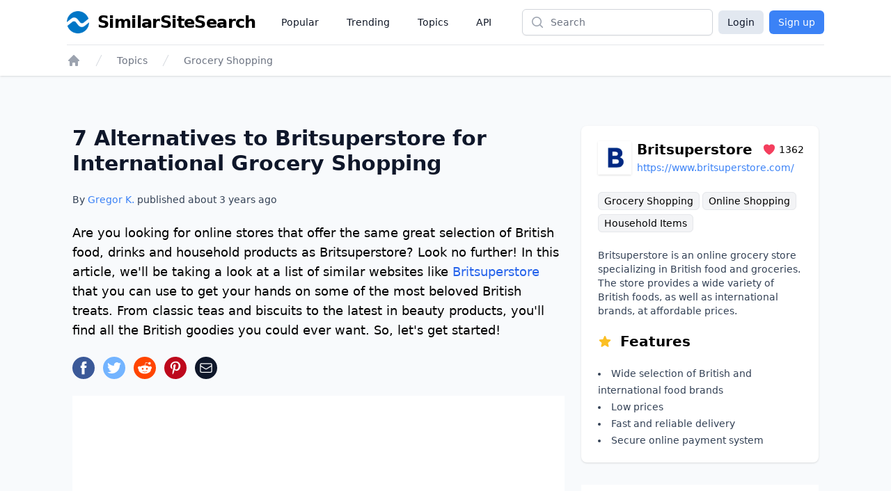

--- FILE ---
content_type: text/html;charset=UTF-8
request_url: https://www.similarsitesearch.com/sites/britsuperstore/
body_size: 17504
content:
<!DOCTYPE html>
<html lang="en" class="h-full bg-slate-50">
	<head>
		<meta charset="utf-8">
		
		<title>7 Alternatives to Britsuperstore for International Grocery Shoppi... - SimilarSiteSearch</title>

		<meta name="description" content="Are you looking for online stores that offer the same great selection of British food, drinks and household products as Britsuperstore? Look no furthe..." />

		<meta name="viewport" content="width=device-width, initial-scale=1">

		<script defer src="/dist/app.js"></script>

		<link href="/dist/main.css" rel="stylesheet">

		<link rel="canonical" href="https://www.similarsitesearch.com/sites/britsuperstore/" />

		<link rel="shortcut icon" href="/favicon.ico" type="image/x-icon">

		<meta name="twitter:card" content="summary_large_image" />
		<meta property="fb:app_id" content="567582844767504" />

		<meta property="og:site_name" content="SimilarSiteSearch" />
		<meta property="og:title" content="7 Alternatives to Britsuperstore for International Grocery Shoppi... - SimilarSiteSearch" />
		<meta property="og:description" content="Are you looking for online stores that offer the same great selection of British food, drinks and household products as Britsuperstore? Look no furthe..." />
		<meta property="og:type" content="website" />
		<meta property="og:url" content="https://www.similarsitesearch.com/sites/britsuperstore/" />
		<meta property="og:image" content="https://www.similarsitesearch.com/images/sites/previews/britsuperstore-100001827.png" />
		<meta property="og:image:width" content="1200" />
		<meta property="og:image:height" content="630" />
		<meta property="og:locale" content="en" />

			<script type="application/ld+json">
	{
	"@context": "https://schema.org",
	"@type": "Article",
	"name": "7 Alternatives to Britsuperstore for International Grocery Shopping",
	"headline": "7 Alternatives to Britsuperstore for International Grocery Shopping",
	"alternativeHeadline": "Sites Like Britsuperstore ",
	"datePublished": "2023-01-26 14:33:00",
	"url": "https://www.similarsitesearch.com/sites/britsuperstore/",
	"thumbnailUrl": "https://www.similarsitesearch.com/images/sites/previews/britsuperstore-100001827.png",
	"articleSection": "Grocery Shopping",
	"mainEntityOfPage": {
	"@context": "https://schema.org",
	"@type": "WebPage",
	"@id": "https://www.similarsitesearch.com/sites/britsuperstore/"
	},
	"speakable": {
	"@context": "https://schema.org",
	"@type": "SpeakableSpecification",
	"xpath": [
	"/html/head/title",
	"/html/head/meta[@name=\"description\"]/@content"
	]
	},
	"publisher": {
	"@context": "https://schema.org",
	"@type": "Organization",
	"name": "SimilarSiteSearch",
	"url": "https://www.similarsitesearch.com",
	"logo": {
	"@context": "https://schema.org",
	"@type": "ImageObject",
	"url": "https://www.similarsitesearch.com/images/logos/similarsitesearch_small.png",
	"caption": "SimilarSiteSearch logo"
	}
	},
	"image": {
	"@context": "https://schema.org",
	"@type": "ImageObject",
	"url": "https://www.similarsitesearch.com/images/sites/previews/britsuperstore-100001827.png",
	"caption": "Sites Like Britsuperstore ",
	"height": "630",
	"width": "1200"
	},
	"creator": {
	"@type": "Person",
	"name": "Gregor Krambs",
	"url": "https://www.similarsitesearch.com/authors/gregor-krambs/",
	"description": "Gregor Krambs is an editorial writer for SimilarSiteSearch, providing expert advice on topics related to tech and websites.",
	"jobTitle": "Staff writer",
	"image": {
	"@type": "ImageObject",
	"url": "https://www.similarsitesearch.com/images/authors/gregor-krambs.jpg",
	"caption": "Gregor Krambs"
	},
	"email": "gregor@similarsitesearch.com",
	"sameAs": [
	"https://www.linkedin.com/in/gregor-krambs-2279bb19/",
	"https://www.facebook.com/gregor.krambs"
	]
	},
	"author": [
	{
	"@type": "Person",
	"name": "Gregor Krambs",
	"url": "https://www.similarsitesearch.com/authors/gregor-krambs/",
	"description": "Gregor Krambs is an editorial writer for SimilarSiteSearch, providing expert advice on topics related to tech and websites.",
	"jobTitle": "Staff writer",
	"image": {
	"@type": "ImageObject",
	"url": "https://www.similarsitesearch.com/images/authors/gregor-krambs.jpg",
	"caption": "Gregor Krambs"
	},
	"email": "gregor@similarsitesearch.com",
	"sameAs": [
	"https://www.linkedin.com/in/gregor-krambs-2279bb19/",
	"https://www.facebook.com/gregor.krambs"
	]
	}]
	}
	],
	"dateModified": "2023-01-26 14:33:00"
	}
	</script>
	<script type="application/ld+json">{"@context":"https:\/\/schema.org","@type":"BreadcrumbList","itemListElement":[{"@context":"https:\/\/schema.org","@type":"ListItem","position":1,"item":{"@id":"https:\/\/www.similarsitesearch.com/","name":"Home"}},{"@context":"https:\/\/schema.org","@type":"ListItem","position":2,"item":{"@id":"https:\/\/www.similarsitesearch.com\/topics/","name":"Topics"}},{"@context":"https:\/\/schema.org","@type":"ListItem","position":3,"item":{"@id":"https:\/\/www.similarsitesearch.com\/topics\/grocery-shopping/","name":"Grocery Shopping"}}]}</script>



		<meta name="apple-mobile-web-app-title" content="SimilarSiteSearch" />
		<meta name="application-name" content="SimilarSiteSearch" />

		<script>
			const TIMESTAMP = new Date().getTime()
			const API_ENDPOINT = 'https://www.similarsitesearch.com/api/v1'
			const APP_VERSION = '1'
		
			const L = {
				'error_retry': 'An error occured. Please reload the page and try again.',
				'timeout_retry': 'Timeout, please try again.',
				'backend_error': 'Backend error.',
				'request_failed': 'Request failed.',
				'request_help': 'Please contact support@similarsitesearch.com for help.',
				'day': 'day',
				'days': 'days',
				'hour': 'hour',
				'hours': 'hours',
				'minute': 'minute',
				'minutes': 'minutes',
				'second': 'second',
				'seconds': 'seconds',
			}
		</script>

			<script async src="https://pagead2.googlesyndication.com/pagead/js/adsbygoogle.js?client=ca-pub-6707528622666682"
			crossorigin="anonymous"></script>
	</head>
	<body class="h-full">
		<div class="min-h-full flex flex-col">
			<header class="bg-white shadow">
	<div class="mx-auto max-w-6xl px-2 sm:px-4 lg:px-8">
		<div class="flex h-16 justify-between" x-data="{ openMobileMenu: false }">
			<div class="flex px-2 lg:px-0">
				<div class="flex flex-shrink-0 items-center">
					<a class="flex items-center space-x-3" href="/">
						<img class="h-8 w-auto" src="/images/logos/similarsitesearch_small.png"
							alt="SimilarSiteSearch">
						<span class="hidden sm:inline font-bold text-2xl tracking-tight">SimilarSiteSearch</span>
					</a>
				</div>
				<nav aria-label="Global" class="hidden lg:ml-6 lg:flex lg:items-center lg:space-x-4">
					<a href="/popular/" class="px-3 py-2 text-sm font-medium text-gray-900">Popular</a>

					<a href="/trending/" class="px-3 py-2 text-sm font-medium text-gray-900">Trending</a>

					<a href="/topics/" class="px-3 py-2 text-sm font-medium text-gray-900">Topics</a>

					<a href="/api/" class="px-3 py-2 text-sm font-medium text-gray-900">API</a>
				</nav>
			</div>
			<div class="flex flex-1 items-center justify-center px-2 lg:ml-6 lg:justify-end">
				<form method="GET" action="/search/" class="w-full max-w-lg lg:max-w-xs">
					<label for="search" class="sr-only">Search</label>
					<div class="relative">
						<div class="pointer-events-none absolute inset-y-0 left-0 flex items-center pl-3">
							<!-- Heroicon name: mini/magnifying-glass -->
							<svg class="h-5 w-5 text-gray-400" xmlns="http://www.w3.org/2000/svg"
								viewBox="0 0 20 20" fill="currentColor" aria-hidden="true">
								<path fill-rule="evenodd"
									d="M9 3.5a5.5 5.5 0 100 11 5.5 5.5 0 000-11zM2 9a7 7 0 1112.452 4.391l3.328 3.329a.75.75 0 11-1.06 1.06l-3.329-3.328A7 7 0 012 9z"
									clip-rule="evenodd" />
							</svg>
						</div>
						<input id="search" name="q"
							class="block w-full rounded-md border border-gray-300 bg-white py-2 pl-10 pr-3 leading-5 placeholder-gray-500 shadow-sm focus:border-blue-600 focus:placeholder-gray-400 focus:outline-none focus:ring-1 focus:ring-blue-600 sm:text-sm"
							placeholder="Search" type="search">
					</div>
				</form>
			</div>
			<div class="flex items-center lg:hidden">
				<!-- Mobile menu button -->
				<button type="button" @click="openMobileMenu = true"
					class="inline-flex items-center justify-center rounded-md p-2 text-gray-400 hover:bg-gray-100 hover:text-gray-500 focus:outline-none focus:ring-2 focus:ring-inset focus:ring-blue-500"
					aria-expanded="false">
					<span class="sr-only">Open main menu</span>
					<!-- Heroicon name: outline/bars-3 -->
					<svg class="block h-6 w-6" xmlns="http://www.w3.org/2000/svg" fill="none" viewBox="0 0 24 24"
						stroke-width="1.5" stroke="currentColor" aria-hidden="true">
						<path stroke-linecap="round" stroke-linejoin="round"
							d="M3.75 6.75h16.5M3.75 12h16.5m-16.5 5.25h16.5" />
					</svg>
				</button>
			</div>

			<!-- Mobile menu, show/hide based on mobile menu state. -->
			<div class="lg:hidden" x-dialog x-model="openMobileMenu">
				<div x-dialog:overlay x-transition.opacity class="fixed inset-0 z-20 bg-black bg-opacity-25" aria-hidden="true"></div>
				<div x-dialog:panel x-transition class="absolute top-0 right-0 z-30 w-full max-w-none origin-top transform p-2 transition">
					<div class="divide-y divide-gray-200 rounded-lg bg-white shadow-lg ring-1 ring-black ring-opacity-5">
						<div class="pt-3 pb-2">
							<div class="flex items-center justify-between px-4">
								<div class="flex flex-shrink-0 items-center space-x-3">
									<img class="h-8 w-auto"
										src="/images/logos/similarsitesearch_small.png"
										alt="SimilarSiteSearch">
									<span class="font-bold text-2xl tracking-tight">SimilarSiteSearch</span>
								</div>
								<div class="-mr-2">
									<button type="button" @click="$dialog.close()"
										class="inline-flex items-center justify-center rounded-md bg-white p-2 text-gray-400 hover:bg-gray-100 hover:text-gray-500 focus:outline-none focus:ring-2 focus:ring-inset focus:ring-blue-500">
										<span class="sr-only">Close menu</span>
										<!-- Heroicon name: outline/x-mark -->
										<svg class="h-6 w-6" xmlns="http://www.w3.org/2000/svg" fill="none"
											viewBox="0 0 24 24" stroke-width="1.5" stroke="currentColor"
											aria-hidden="true">
											<path stroke-linecap="round" stroke-linejoin="round"
												d="M6 18L18 6M6 6l12 12" />
										</svg>
									</button>
								</div>
							</div>
							<div class="mt-3 space-y-1 px-2">
								<a href="/popular/"
									class="block rounded-md px-3 py-2 text-base font-medium text-gray-900 hover:bg-gray-100 hover:text-gray-800">Popular</a>

								<a href="/trending/"
									class="block rounded-md px-3 py-2 text-base font-medium text-gray-900 hover:bg-gray-100 hover:text-gray-800">Trending</a>

								<a href="/topics/"
									class="block rounded-md px-3 py-2 text-base font-medium text-gray-900 hover:bg-gray-100 hover:text-gray-800">Topics</a>

								<a href="/api/"
									class="block rounded-md px-3 py-2 text-base font-medium text-gray-900 hover:bg-gray-100 hover:text-gray-800">API</a>
							</div>
						</div>
							<div class="grid grid-cols-2 gap-6 px-4 py-5 text-center">
								<a class="button w-full bg-slate-200 text-slate-900 rounded-md px-3 py-2" href="/login/">Login</a>
								<a class="button w-full bg-blue-500 text-white rounded-md px-3 py-2" href="/signup/">Sign up</a>
							</div>
					</div>
				</div>
			</div>

			<div class="hidden lg:flex items-center space-x-2">
				<a class="button bg-slate-200 text-slate-900 rounded-md px-3 py-1.5" href="/login/">Login</a>
				<a class="button bg-blue-500 text-white rounded-md px-3 py-1.5" href="/signup/">Sign up</a>
			</div>
		</div>
	</div>

	<div class="mx-auto max-w-6xl px-2 sm:px-4 lg:px-8">
		<div class="border-t border-gray-200 py-3">
			<nav class="flex" aria-label="Breadcrumb">
				<div class="flex sm:hidden">
					<a href="/topics/grocery-shopping/"
						class="group inline-flex space-x-3 text-sm font-medium text-gray-500 hover:text-gray-700">
						<!-- Heroicon name: mini/arrow-long-left -->
						<svg class="h-5 w-5 flex-shrink-0 text-gray-400 group-hover:text-gray-600"
							xmlns="http://www.w3.org/2000/svg" viewBox="0 0 20 20" fill="currentColor"
							aria-hidden="true">
							<path fill-rule="evenodd"
								d="M18 10a.75.75 0 01-.75.75H4.66l2.1 1.95a.75.75 0 11-1.02 1.1l-3.5-3.25a.75.75 0 010-1.1l3.5-3.25a.75.75 0 111.02 1.1l-2.1 1.95h12.59A.75.75 0 0118 10z"
								clip-rule="evenodd" />
						</svg>
						<span>Back to Grocery Shopping</span>
					</a>
				</div>
				<div class="hidden sm:block">
					<ol role="list" class="flex items-center space-x-4">
						<li>
							<div>
								<a href="/" class="text-gray-400 hover:text-gray-500">
									<!-- Heroicon name: mini/home -->
									<svg class="h-5 w-5 flex-shrink-0" xmlns="http://www.w3.org/2000/svg"
										viewBox="0 0 20 20" fill="currentColor" aria-hidden="true">
										<path fill-rule="evenodd"
											d="M9.293 2.293a1 1 0 011.414 0l7 7A1 1 0 0117 11h-1v6a1 1 0 01-1 1h-2a1 1 0 01-1-1v-3a1 1 0 00-1-1H9a1 1 0 00-1 1v3a1 1 0 01-1 1H5a1 1 0 01-1-1v-6H3a1 1 0 01-.707-1.707l7-7z"
											clip-rule="evenodd" />
									</svg>
									<span class="sr-only">Home</span>
								</a>
							</div>
						</li>

						<li>
							<div class="flex items-center">
								<svg class="h-5 w-5 flex-shrink-0 text-gray-300" xmlns="http://www.w3.org/2000/svg"
									fill="currentColor" viewBox="0 0 20 20" aria-hidden="true">
									<path d="M5.555 17.776l8-16 .894.448-8 16-.894-.448z" />
								</svg>
								<a href="/topics/"
									class="ml-4 text-sm font-medium text-gray-500 hover:text-gray-700">Topics</a>
							</div>
						</li>

						<li>
							<div class="flex items-center">
								<svg class="h-5 w-5 flex-shrink-0 text-gray-300" xmlns="http://www.w3.org/2000/svg"
									fill="currentColor" viewBox="0 0 20 20" aria-hidden="true">
									<path d="M5.555 17.776l8-16 .894.448-8 16-.894-.448z" />
								</svg>
								<a href="/topics/grocery-shopping/" class="ml-4 text-sm font-medium text-gray-500 hover:text-gray-700">Grocery Shopping</a>
							</div>
						</li>
					</ol>
				</div>
			</nav>
		</div>
	</div>
</header>


			<main class="py-10" x-data>
	<div
		class="mx-auto mt-8 grid max-w-3xl grid-cols-1 gap-6 px-4 sm:px-6 lg:px-10 lg:max-w-6xl lg:grid-flow-col-dense lg:grid-cols-3">
		<div class="space-y-6 lg:col-span-2 lg:col-start-1">
			<h1 class="text-2xl sm:text-3xl font-bold text-slate-900">7 Alternatives to Britsuperstore for International Grocery Shopping</h1>
			<p class="mt-2 text-sm font-medium text-slate-700">By <a href="/authors/gregor/" class="text-blue-500 hover:text-blue-600">Gregor K.</a> published about <span x-text="timeago.format('2023-01-26 14:33:00')">2023-01-26 14:33:00</span></p>
	
			<p id="Introduction" class="text-lg font-light">
				Are you looking for online stores that offer the same great selection of British food, drinks and household products as Britsuperstore? Look no further! In this article, we'll be taking a look at a list of similar websites like <a class="link external" href="https://www.britsuperstore.com/" target="_blank">Britsuperstore </a>that you can use to get your hands on some of the most beloved British treats. From classic teas and biscuits to the latest in beauty products, you'll find all the British goodies you could ever want. So, let's get started!
			</p>

			<div>
				<div class="mt-5 sm:mt-4 space-x-3 flex">
	<a href="https://www.facebook.com/sharer/sharer.php?u=https://www.similarsitesearch.com/sites/britsuperstore/" target="_blank" rel="noopener" x-tooltip="Facebook">
		<svg class="w-8 h-8" viewBox="0 0 24 24" xmlns="http://www.w3.org/2000/svg"><circle cx="12" cy="12" fill="#3b5998" r="12"></circle><path d="m13.079 19h-2.9v-7h-1.441v-2.408h1.442v-1.456c0-1.96.813-3.136 3.136-3.136h1.933v2.408h-1.2c-.91 0-.965.35-.965.966v1.218h2.183l-.257 2.408h-1.931z" fill="#fff"></path></svg>
	</a>
	<a href="https://www.twitter.com/share?text=7 Alternatives to Britsuperstore for International Grocery Shopping&url=https://www.similarsitesearch.com/sites/britsuperstore/" target="_blank" rel="noopener" x-tooltip="Twitter">
		<svg class="w-8 h-8" viewBox="0 0 24 24" xmlns="http://www.w3.org/2000/svg"><circle cx="12" cy="12" fill="#73b4ff" r="12"></circle><path d="m19.5 7.425a6.228 6.228 0 0 1 -1.77.465 2.979 2.979 0 0 0 1.35-1.665 6.234 6.234 0 0 1 -1.95.735 3.088 3.088 0 0 0 -5.325 2.07 3.021 3.021 0 0 0 .075.69 8.789 8.789 0 0 1 -6.33-3.165 2.985 2.985 0 0 0 -.42 1.53 3.016 3.016 0 0 0 1.37 2.52 3.082 3.082 0 0 1 -1.394-.39v.045a3.049 3.049 0 0 0 2.474 2.97 3.418 3.418 0 0 1 -1.4.06 3.076 3.076 0 0 0 2.881 2.1 6.233 6.233 0 0 1 -4.561 1.245 8.811 8.811 0 0 0 4.725 1.365 8.622 8.622 0 0 0 8.745-8.625v-.39a6.231 6.231 0 0 0 1.53-1.56z" fill="#fff"></path></svg>
	</a>
	<a href="https://www.reddit.com/submit?url=https://www.similarsitesearch.com/sites/britsuperstore/&title=7 Alternatives to Britsuperstore for International Grocery Shopping - SimilarSiteSearch'" target="_blank" rel="noopener" x-tooltip="Reddit"
		class="w-8 h-8 rounded-full text-white flex items-center justify-center" style="background-color: #FF4500;">
		<svg class="w-5 h-5" xmlns="http://www.w3.org/2000/svg" viewBox="0 0 24 24" fill="currentColor">
			<path d="M24 11.779c0-1.459-1.192-2.645-2.657-2.645-.715 0-1.363.286-1.84.746-1.81-1.191-4.259-1.949-6.971-2.046l1.483-4.669 4.016.941-.006.058c0 1.193.975 2.163 2.174 2.163 1.198 0 2.172-.97 2.172-2.163s-.975-2.164-2.172-2.164c-.92 0-1.704.574-2.021 1.379l-4.329-1.015c-.189-.046-.381.063-.44.249l-1.654 5.207c-2.838.034-5.409.798-7.3 2.025-.474-.438-1.103-.712-1.799-.712-1.465 0-2.656 1.187-2.656 2.646 0 .97.533 1.811 1.317 2.271-.052.282-.086.567-.086.857 0 3.911 4.808 7.093 10.719 7.093s10.72-3.182 10.72-7.093c0-.274-.029-.544-.075-.81.832-.447 1.405-1.312 1.405-2.318zm-17.224 1.816c0-.868.71-1.575 1.582-1.575.872 0 1.581.707 1.581 1.575s-.709 1.574-1.581 1.574-1.582-.706-1.582-1.574zm9.061 4.669c-.797.793-2.048 1.179-3.824 1.179l-.013-.003-.013.003c-1.777 0-3.028-.386-3.824-1.179-.145-.144-.145-.379 0-.523.145-.145.381-.145.526 0 .65.647 1.729.961 3.298.961l.013.003.013-.003c1.569 0 2.648-.315 3.298-.962.145-.145.381-.144.526 0 .145.145.145.379 0 .524zm-.189-3.095c-.872 0-1.581-.706-1.581-1.574 0-.868.709-1.575 1.581-1.575s1.581.707 1.581 1.575-.709 1.574-1.581 1.574z"/>
		</svg>
	</a>
	<a href="https://pinterest.com/pin/create/button/?url=https://www.similarsitesearch.com/sites/britsuperstore/&media=/images/sites/previews/britsuperstore-100001827.png">
		<svg class="w-8 h-8" viewBox="0 0 24 24" xmlns="http://www.w3.org/2000/svg"><circle cx="12" cy="12" fill="#bd081c" r="12"></circle><path d="m12.336 5c-3.822 0-5.754 2.744-5.754 5.025a3.065 3.065 0 0 0 1.652 3.066.279.279 0 0 0 .407-.2l.154-.644a.373.373 0 0 0 -.113-.448 2.341 2.341 0 0 1 -.532-1.582 3.812 3.812 0 0 1 3.961-3.849 3.009 3.009 0 0 1 3.346 3.08c0 2.323-1.022 4.283-2.547 4.283a1.253 1.253 0 0 1 -1.273-1.554 17.616 17.616 0 0 0 .713-2.856 1.081 1.081 0 0 0 -1.092-1.2c-.854 0-1.553.881-1.553 2.071a2.954 2.954 0 0 0 .266 1.274l-1.038 4.383a9.389 9.389 0 0 0 -.027 3.065.109.109 0 0 0 .2.042 8.737 8.737 0 0 0 1.457-2.631l.561-2.212a2.3 2.3 0 0 0 1.959 1.008c2.59 0 4.34-2.366 4.34-5.516a4.8 4.8 0 0 0 -5.087-4.605z" fill="#fff"></path></svg>
	</a>
	<a href="mailto:?subject=I%20found%20this%20website&amp;body=Hi,%20I%20found%20this%20website%20and%20thought%20you%20might%20like%20it%20https://www.similarsitesearch.com/sites/britsuperstore/" x-tooltip="Mail"
		class="w-8 h-8 rounded-full text-white flex items-center justify-center bg-slate-900">
		

<svg 
	
	class="h-5 w-5 " 
	xmlns="http://www.w3.org/2000/svg" 
	fill="none"
	viewBox="0 0 24 24"
	stroke="currentColor">
	<path d="M21.75 6.75V17.25C21.75 18.4926 20.7426 19.5 19.5 19.5H4.5C3.25736 19.5 2.25 18.4926 2.25 17.25V6.75M21.75 6.75C21.75 5.50736 20.7426 4.5 19.5 4.5H4.5C3.25736 4.5 2.25 5.50736 2.25 6.75M21.75 6.75V6.99271C21.75 7.77405 21.3447 8.49945 20.6792 8.90894L13.1792 13.5243C12.4561 13.9694 11.5439 13.9694 10.8208 13.5243L3.32078 8.90894C2.65535 8.49945 2.25 7.77405 2.25 6.99271V6.75" stroke-width="1.5" stroke-linecap="round" stroke-linejoin="round"/>

</svg>

	</a>
</div>

			</div>

			<div class="block lg:hidden">
				<section aria-labelledby="timeline-title" class="lg:col-span-1 lg:col-start-3 space-y-8">
	<div class="bg-white px-4 py-5 shadow sm:rounded-lg sm:px-6 space-y-5">
		<div class="flex justify-between items-center">
			<div class="flex space-x-2 items-center flex-grow">
				<div class="shrink-0 flex items-center justify-center h-12 w-12 p-1 shadow">
					<img class="bg-white object-contain" src="/images/icons/britsuperstore-19921827.png" />
				</div>
				<div class="flex-grow">
					<div class="flex justify-between items-center">
						<h3 class="text-xl font-semibold flex-grow">Britsuperstore </h3>
						<div class="flex items-center space-x-1 text-sm">
							<span class="text-rose-500">
								

<svg 
	
	class="h-5 w-5 " 
	xmlns="http://www.w3.org/2000/svg" 
	fill="currentColor"
	viewBox="0 0 24 24"
	stroke="">
	<path d="M11.645 20.9107L11.6384 20.9071L11.6158 20.8949C11.5965 20.8844 11.5689 20.8693 11.5336 20.8496C11.4629 20.8101 11.3612 20.7524 11.233 20.6769C10.9765 20.5261 10.6132 20.3039 10.1785 20.015C9.31074 19.4381 8.15122 18.5901 6.9886 17.5063C4.68781 15.3615 2.25 12.1751 2.25 8.25C2.25 5.32194 4.7136 3 7.6875 3C9.43638 3 11.0023 3.79909 12 5.0516C12.9977 3.79909 14.5636 3 16.3125 3C19.2864 3 21.75 5.32194 21.75 8.25C21.75 12.1751 19.3122 15.3615 17.0114 17.5063C15.8488 18.5901 14.6893 19.4381 13.8215 20.015C13.3868 20.3039 13.0235 20.5261 12.767 20.6769C12.6388 20.7524 12.5371 20.8101 12.4664 20.8496C12.4311 20.8693 12.4035 20.8844 12.3842 20.8949L12.3616 20.9071L12.355 20.9107L12.3523 20.9121C12.1323 21.0289 11.8677 21.0289 11.6477 20.9121L11.645 20.9107Z"/>

</svg>

							</span>
							<span>1362</span>
						</div>
					</div>
					<div class="break-all w-60 truncate">
						<a class="text-sm text-blue-500 truncate" href="https://www.britsuperstore.com/">https://www.britsuperstore.com/</a>
					</div>
				</div>
			</div>
		</div>

		<div class="leading-8 text-sm">
				<a href="/topics/grocery-shopping/" class="bg-gray-100 border border-gray-200 hover:border-gray-300 rounded-md px-2 py-1 whitespace-nowrap">Grocery Shopping</a>
				<a href="/topics/online-shopping/" class="bg-gray-100 border border-gray-200 hover:border-gray-300 rounded-md px-2 py-1 whitespace-nowrap">Online Shopping</a>
				<a href="/topics/household-items/" class="bg-gray-100 border border-gray-200 hover:border-gray-300 rounded-md px-2 py-1 whitespace-nowrap">Household Items</a>
		</div>

		<p class="text-sm text-slate-700">
			Britsuperstore is an online grocery store specializing in British food and groceries. The store provides a wide variety of British foods, as well as international brands, at affordable prices. 
		</p>

		<h4 class="text-lg lg:text-xl font-semibold flex space-x-3 items-center">
			<span class="text-amber-400">
				

<svg 
	
	class="h-5 w-5 " 
	xmlns="http://www.w3.org/2000/svg" 
	fill="currentColor"
	viewBox="0 0 24 24"
	stroke="">
	<path fill-rule="evenodd" clip-rule="evenodd" d="M10.7881 3.2108C11.2364 2.13286 12.7635 2.13286 13.2118 3.2108L15.2938 8.21652L20.6979 8.64976C21.8616 8.74306 22.3335 10.1953 21.4469 10.9549L17.3295 14.4818L18.5874 19.7553C18.8583 20.8909 17.6229 21.7884 16.6266 21.1799L11.9999 18.354L7.37329 21.1799C6.37697 21.7884 5.14158 20.8909 5.41246 19.7553L6.67038 14.4818L2.55303 10.9549C1.66639 10.1953 2.13826 8.74306 3.302 8.64976L8.70609 8.21652L10.7881 3.2108Z"/>

</svg>

			</span>
			<span>Features</span>
		</h4>
		
		<ul class="list-inside list-disc text-sm text-slate-700 leading-6">
			<li>Wide selection of British and international food brands</li>
			<li>Low prices</li>
			<li>Fast and reliable delivery</li>
			<li>Secure online payment system</li>
		</ul>
	</div>

		<div class="bg-white">
			<script async src="https://pagead2.googlesyndication.com/pagead/js/adsbygoogle.js?client=ca-pub-6707528622666682"
				crossorigin="anonymous"></script>
			<!-- SimilarSiteSearch Site Sidebar -->
			<ins class="adsbygoogle"
				style="display:block"
				data-ad-client="ca-pub-6707528622666682"
				data-ad-slot="9893413683"
				data-ad-format="auto"
				data-full-width-responsive="true"></ins>
			<script>
				(adsbygoogle = window.adsbygoogle || []).push({});
			</script>
		</div>

	<div class="bg-white px-4 py-5 shadow sm:rounded-lg sm:px-6 space-y-5">
		<h3 class="text-lg lg:text-xl font-semibold">Table of Contents</h3>

		<div id="toc_container">
			<ul class="toc_list text-sm leading-6">
				
				
				<li class="toclevel-1 tocsection-1">
					<a class="text-blue-500 hover:underline" href="#Introduction"><span class="tocnumber pr-2 text-slate-900">1</span><span class="toctext">Introduction</span></a>
				</li>
				
				

				<li class="toclevel-1 tocsection-2">
					<a class="text-blue-500 hover:underline" href="#_Alternatives"><span class="tocnumber pr-2 text-slate-900">2</span><span class="toctext">Britsuperstore  Alternatives</span></a>
				</li>
				
				
				

				<li class="toclevel-1 tocsection-3">
					<a class="text-blue-500 hover:underline" href="#_History"><span class="tocnumber pr-2 text-slate-900">3</span><span class="toctext">Britsuperstore  History</span></a>
				</li>
				
				

				<li class="toclevel-1 tocsection-4">
					<a class="text-blue-500 hover:underline" href="#_Status"><span class="tocnumber pr-2 text-slate-900">4</span><span class="toctext">Britsuperstore  Status</span></a>
				</li>
				
				

				<li class="toclevel-1 tocsection-5">
					<a class="text-blue-500 hover:underline" href="#Comments">
						<span class="toclevel-1 tocsection-5 pr-2 text-slate-900">5</span><span class="toctext">Comments</span>
					</a>
				</li>
				
				

				<li class="toclevel-1 tocsection-6">
					<a class="text-blue-500 hover:underline" href="#Further_Links">
						<span class="toclevel-1 tocsection-6 pr-2 text-slate-900">6</span><span class="toctext">Further Links</span>
					</a>
				</li>
				
				
			</ul>
		</div>
	</div>
</section>

			</div>

			<div class="bg-white p-4">
				<script async src="https://pagead2.googlesyndication.com/pagead/js/adsbygoogle.js?client=ca-pub-6707528622666682"
					crossorigin="anonymous"></script>
				<!-- SimilarSiteSearch Site Top -->
				<ins class="adsbygoogle"
					style="display:block"
					data-ad-client="ca-pub-6707528622666682"
					data-ad-slot="1084985372"
					data-ad-format="auto"
					data-full-width-responsive="true"></ins>
				<script>
					(adsbygoogle = window.adsbygoogle || []).push({});
				</script>
			</div>

				<section class="space-y-6" id="_Alternatives">
					<h2 class="text-xl lg:text-2xl font-semibold">Britsuperstore  Alternatives</h2>

						<div class="flex space-x-4">
							<div class="shrink-0 flex items-center justify-center h-14 w-14 p-1 shadow">
								<img class="bg-white object-contain" src="/images/icons/british-corner-shop-80091826.png" />
							</div>
							<div>
								<h3 class="text-lg lg:text-xl font-semibold flex items-center space-x-3">
									<a href="/sites/british-corner-shop/">British Corner Shop</a>
								</h3>

								<div class="space-y-4 mt-1">

									<div class="leading-8 text-xs">
										<div>
											<a href="/sites/british-corner-shop/" class="text-blue-500 flex items-center space-x-1 hover:underline">
												

<svg 
	
	class="h-4 w-4 " 
	xmlns="http://www.w3.org/2000/svg" 
	fill="currentColor"
	viewBox="0 0 24 24"
	stroke="">
	<path fill-rule="evenodd" clip-rule="evenodd" d="M19.9017 4.09835C18.4372 2.63388 16.0628 2.63388 14.5984 4.09835L10.0983 8.59835C8.63388 10.0628 8.63388 12.4372 10.0983 13.9017C10.4092 14.2125 10.7598 14.4565 11.133 14.6348C11.5068 14.8134 11.665 15.2611 11.4865 15.6349C11.3079 16.0086 10.8602 16.1669 10.4865 15.9883C9.96169 15.7376 9.47063 15.3953 9.03769 14.9623C6.98744 12.9121 6.98744 9.58794 9.03769 7.53769L13.5377 3.03769C15.5879 0.987437 18.9121 0.987437 20.9623 3.03769C23.0126 5.08794 23.0126 8.41206 20.9623 10.4623L19.2053 12.2193C18.9124 12.5122 18.4376 12.5122 18.1447 12.2193C17.8518 11.9264 17.8518 11.4515 18.1447 11.1586L19.9017 9.40165C21.3661 7.93718 21.3661 5.56282 19.9017 4.09835ZM12.5135 8.36513C12.6921 7.99138 13.1398 7.83313 13.5135 8.01167C14.0383 8.26236 14.5294 8.60475 14.9623 9.03769C17.0126 11.0879 17.0126 14.4121 14.9623 16.4623L10.4623 20.9623C8.41206 23.0126 5.08794 23.0126 3.03769 20.9623C0.987437 18.9121 0.987437 15.5879 3.03769 13.5377L4.79466 11.7807C5.08755 11.4878 5.56243 11.4878 5.85532 11.7807C6.14821 12.0736 6.14821 12.5485 5.85532 12.8414L4.09835 14.5984C2.63388 16.0628 2.63388 18.4372 4.09835 19.9017C5.56282 21.3661 7.93718 21.3661 9.40165 19.9017L13.9017 15.4016C15.3661 13.9372 15.3661 11.5628 13.9017 10.0983C13.5908 9.78748 13.2402 9.54347 12.867 9.36517C12.4932 9.18662 12.335 8.73889 12.5135 8.36513Z"/>

</svg>

												<span>7 sites like British Corner Shop</span>
											</a>
										</div>
									</div>

									<div class="text-slate-700 text-sm">British Corner Shop is the UK&#39;s largest online grocery store for expats and those living away from home. We offer a wide range of British food, drinks and household products, delivered direct to your door.</div>

									<div class="flex space-x-1">
										<span class="shrink-0 text-green-500">
											

<svg 
	
	class="h-5 w-5 " 
	xmlns="http://www.w3.org/2000/svg" 
	fill="currentColor"
	viewBox="0 0 24 24"
	stroke="">
	<path fill-rule="evenodd" clip-rule="evenodd" d="M12 2.25C6.61522 2.25 2.25 6.61522 2.25 12C2.25 17.3848 6.61522 21.75 12 21.75C17.3848 21.75 21.75 17.3848 21.75 12C21.75 6.61522 17.3848 2.25 12 2.25ZM12.75 9C12.75 8.58579 12.4142 8.25 12 8.25C11.5858 8.25 11.25 8.58579 11.25 9V11.25H9C8.58579 11.25 8.25 11.5858 8.25 12C8.25 12.4142 8.58579 12.75 9 12.75H11.25V15C11.25 15.4142 11.5858 15.75 12 15.75C12.4142 15.75 12.75 15.4142 12.75 15V12.75H15C15.4142 12.75 15.75 12.4142 15.75 12C15.75 11.5858 15.4142 11.25 15 11.25H12.75V9Z"/>

</svg>

										</span>
										<p class="text-slate-700 text-sm font-light">Both provide British grocery products to customers worldwide</p>
									</div>

									<div class="flex space-x-1">
										<span class="shrink-0 text-red-500">
											

<svg 
	
	class="h-5 w-5 " 
	xmlns="http://www.w3.org/2000/svg" 
	fill="currentColor"
	viewBox="0 0 24 24"
	stroke="">
	<path fill-rule="evenodd" clip-rule="evenodd" d="M12 2.25C6.61522 2.25 2.25 6.61522 2.25 12C2.25 17.3848 6.61522 21.75 12 21.75C17.3848 21.75 21.75 17.3848 21.75 12C21.75 6.61522 17.3848 2.25 12 2.25ZM15 12.75C15.4142 12.75 15.75 12.4142 15.75 12C15.75 11.5858 15.4142 11.25 15 11.25H9C8.58579 11.25 8.25 11.5858 8.25 12C8.25 12.4142 8.58579 12.75 9 12.75H15Z"/>

</svg>

										</span>
									
										<p class="text-slate-700 text-sm font-light">British Corner Shop has a wider product range, including health and beauty products</p>
									</div>

									<div x-data="{ hover: false }" class="flex justify-between items-center" @mouseover="hover = true" @mouseover.away = "hover = false">
										<div class="flex items-center space-x-3">
											<button type="button" @click="$dispatch('open-login-modal')" class="px-2 py-1 rounded-md bg-slate-100 border border-slate-200 text-sm flex items-center space-x-2 hover:border-slate-300">
												

<svg 
	
	class="h-5 w-5 " 
	xmlns="http://www.w3.org/2000/svg" 
	fill="currentColor"
	viewBox="0 0 24 24"
	stroke="">
	<path fill-rule="evenodd" clip-rule="evenodd" d="M11.4697 7.71967C11.7626 7.42678 12.2374 7.42678 12.5303 7.71967L20.0303 15.2197C20.3232 15.5126 20.3232 15.9874 20.0303 16.2803C19.7374 16.5732 19.2626 16.5732 18.9697 16.2803L12 9.31066L5.03033 16.2803C4.73744 16.5732 4.26256 16.5732 3.96967 16.2803C3.67678 15.9874 3.67678 15.5126 3.96967 15.2197L11.4697 7.71967Z"/>

</svg>

												<span>120</span>
											</button>
											<span class="text-slate-700 text-xs" x-show="hover" x-cloak x-transition>Is British Corner Shop a good alternative?</span>
										</div>
										<div class="text-xs" x-show="hover" x-cloak x-transition>
											<button type="button" @click="$dispatch('open-report-modal', { type: 'inaccuracy' });" class="text-blue-500 hover:underline">Report inaccuracy</button> | <button type="button" @click="$dispatch('open-report-modal', { type: 'discontinued' });" class="text-red-500 hover:underline">Discontinued?</button>
										</div>
									</div>
								</div>
							</div>
						</div>
						<div class="flex space-x-4">
							<div class="shrink-0 flex items-center justify-center h-14 w-14 p-1 shadow">
								<img class="bg-white object-contain" src="/images/icons/british-shopping-mall-927619414.png" />
							</div>
							<div>
								<h3 class="text-lg lg:text-xl font-semibold flex items-center space-x-3">
									<span>British Shopping Mall</span>
								</h3>

								<div class="space-y-4 mt-1">

									<div class="leading-8 text-xs">
											<span class="bg-red-600 border border-red-600 text-white rounded-md px-2 py-1 whitespace-nowrap">Discontinued</span>
									</div>

									<div class="text-slate-700 text-sm">British Shopping Mall is an online retail store offering an extensive selection of British brands and products. With a focus on quality, value and convenience, customers can browse from a wide range of products, including clothing, accessories, home and garden, electronics, and more.</div>

									<div class="flex space-x-1">
										<span class="shrink-0 text-green-500">
											

<svg 
	
	class="h-5 w-5 " 
	xmlns="http://www.w3.org/2000/svg" 
	fill="currentColor"
	viewBox="0 0 24 24"
	stroke="">
	<path fill-rule="evenodd" clip-rule="evenodd" d="M12 2.25C6.61522 2.25 2.25 6.61522 2.25 12C2.25 17.3848 6.61522 21.75 12 21.75C17.3848 21.75 21.75 17.3848 21.75 12C21.75 6.61522 17.3848 2.25 12 2.25ZM12.75 9C12.75 8.58579 12.4142 8.25 12 8.25C11.5858 8.25 11.25 8.58579 11.25 9V11.25H9C8.58579 11.25 8.25 11.5858 8.25 12C8.25 12.4142 8.58579 12.75 9 12.75H11.25V15C11.25 15.4142 11.5858 15.75 12 15.75C12.4142 15.75 12.75 15.4142 12.75 15V12.75H15C15.4142 12.75 15.75 12.4142 15.75 12C15.75 11.5858 15.4142 11.25 15 11.25H12.75V9Z"/>

</svg>

										</span>
										<p class="text-slate-700 text-sm font-light">Both offer British grocery products to customers worldwide</p>
									</div>

									<div class="flex space-x-1">
										<span class="shrink-0 text-red-500">
											

<svg 
	
	class="h-5 w-5 " 
	xmlns="http://www.w3.org/2000/svg" 
	fill="currentColor"
	viewBox="0 0 24 24"
	stroke="">
	<path fill-rule="evenodd" clip-rule="evenodd" d="M12 2.25C6.61522 2.25 2.25 6.61522 2.25 12C2.25 17.3848 6.61522 21.75 12 21.75C17.3848 21.75 21.75 17.3848 21.75 12C21.75 6.61522 17.3848 2.25 12 2.25ZM15 12.75C15.4142 12.75 15.75 12.4142 15.75 12C15.75 11.5858 15.4142 11.25 15 11.25H9C8.58579 11.25 8.25 11.5858 8.25 12C8.25 12.4142 8.58579 12.75 9 12.75H15Z"/>

</svg>

										</span>
									
										<p class="text-slate-700 text-sm font-light">British Shopping Mall offers more British-style food and drinks, including traditional sweets and snacks</p>
									</div>

									<div x-data="{ hover: false }" class="flex justify-between items-center" @mouseover="hover = true" @mouseover.away = "hover = false">
										<div class="flex items-center space-x-3">
											<button type="button" @click="$dispatch('open-login-modal')" class="px-2 py-1 rounded-md bg-slate-100 border border-slate-200 text-sm flex items-center space-x-2 hover:border-slate-300">
												

<svg 
	
	class="h-5 w-5 " 
	xmlns="http://www.w3.org/2000/svg" 
	fill="currentColor"
	viewBox="0 0 24 24"
	stroke="">
	<path fill-rule="evenodd" clip-rule="evenodd" d="M11.4697 7.71967C11.7626 7.42678 12.2374 7.42678 12.5303 7.71967L20.0303 15.2197C20.3232 15.5126 20.3232 15.9874 20.0303 16.2803C19.7374 16.5732 19.2626 16.5732 18.9697 16.2803L12 9.31066L5.03033 16.2803C4.73744 16.5732 4.26256 16.5732 3.96967 16.2803C3.67678 15.9874 3.67678 15.5126 3.96967 15.2197L11.4697 7.71967Z"/>

</svg>

												<span>78</span>
											</button>
											<span class="text-slate-700 text-xs" x-show="hover" x-cloak x-transition>Is British Shopping Mall a good alternative?</span>
										</div>
										<div class="text-xs" x-show="hover" x-cloak x-transition>
											<button type="button" @click="$dispatch('open-report-modal', { type: 'inaccuracy' });" class="text-blue-500 hover:underline">Report inaccuracy</button> | <button type="button" @click="$dispatch('open-report-modal', { type: 'discontinued' });" class="text-red-500 hover:underline">Discontinued?</button>
										</div>
									</div>
								</div>
							</div>
						</div>
						<div class="flex space-x-4">
							<div class="shrink-0 flex items-center justify-center h-14 w-14 p-1 shadow">
								<img class="bg-white object-contain" src="/images/icons/british-pantry-596919413.png" />
							</div>
							<div>
								<h3 class="text-lg lg:text-xl font-semibold flex items-center space-x-3">
									<span>British Pantry </span>
								</h3>

								<div class="space-y-4 mt-1">

									<div class="leading-8 text-xs">
											<span class="bg-red-600 border border-red-600 text-white rounded-md px-2 py-1 whitespace-nowrap">Discontinued</span>
											<a href="/topics/grocery-shopping/" class="bg-gray-100 border border-gray-200 rounded-md px-2 py-1 whitespace-nowrap hover:border-gray-300">Grocery Shopping</a>
									</div>

									<div class="text-slate-700 text-sm">British Pantry is a grocery store that specializes in traditional British foods. We offer a wide selection of products from British snacks to drinks, condiments, and other grocery items. Our selection includes both classic and modern British foods, along with international products from around the world. </div>

									<div class="flex space-x-1">
										<span class="shrink-0 text-green-500">
											

<svg 
	
	class="h-5 w-5 " 
	xmlns="http://www.w3.org/2000/svg" 
	fill="currentColor"
	viewBox="0 0 24 24"
	stroke="">
	<path fill-rule="evenodd" clip-rule="evenodd" d="M12 2.25C6.61522 2.25 2.25 6.61522 2.25 12C2.25 17.3848 6.61522 21.75 12 21.75C17.3848 21.75 21.75 17.3848 21.75 12C21.75 6.61522 17.3848 2.25 12 2.25ZM12.75 9C12.75 8.58579 12.4142 8.25 12 8.25C11.5858 8.25 11.25 8.58579 11.25 9V11.25H9C8.58579 11.25 8.25 11.5858 8.25 12C8.25 12.4142 8.58579 12.75 9 12.75H11.25V15C11.25 15.4142 11.5858 15.75 12 15.75C12.4142 15.75 12.75 15.4142 12.75 15V12.75H15C15.4142 12.75 15.75 12.4142 15.75 12C15.75 11.5858 15.4142 11.25 15 11.25H12.75V9Z"/>

</svg>

										</span>
										<p class="text-slate-700 text-sm font-light">Both provide British grocery products to customers worldwide</p>
									</div>

									<div class="flex space-x-1">
										<span class="shrink-0 text-red-500">
											

<svg 
	
	class="h-5 w-5 " 
	xmlns="http://www.w3.org/2000/svg" 
	fill="currentColor"
	viewBox="0 0 24 24"
	stroke="">
	<path fill-rule="evenodd" clip-rule="evenodd" d="M12 2.25C6.61522 2.25 2.25 6.61522 2.25 12C2.25 17.3848 6.61522 21.75 12 21.75C17.3848 21.75 21.75 17.3848 21.75 12C21.75 6.61522 17.3848 2.25 12 2.25ZM15 12.75C15.4142 12.75 15.75 12.4142 15.75 12C15.75 11.5858 15.4142 11.25 15 11.25H9C8.58579 11.25 8.25 11.5858 8.25 12C8.25 12.4142 8.58579 12.75 9 12.75H15Z"/>

</svg>

										</span>
									
										<p class="text-slate-700 text-sm font-light">British Pantry offers more specialty items, such as jams, marmalades, and teas</p>
									</div>

									<div x-data="{ hover: false }" class="flex justify-between items-center" @mouseover="hover = true" @mouseover.away = "hover = false">
										<div class="flex items-center space-x-3">
											<button type="button" @click="$dispatch('open-login-modal')" class="px-2 py-1 rounded-md bg-slate-100 border border-slate-200 text-sm flex items-center space-x-2 hover:border-slate-300">
												

<svg 
	
	class="h-5 w-5 " 
	xmlns="http://www.w3.org/2000/svg" 
	fill="currentColor"
	viewBox="0 0 24 24"
	stroke="">
	<path fill-rule="evenodd" clip-rule="evenodd" d="M11.4697 7.71967C11.7626 7.42678 12.2374 7.42678 12.5303 7.71967L20.0303 15.2197C20.3232 15.5126 20.3232 15.9874 20.0303 16.2803C19.7374 16.5732 19.2626 16.5732 18.9697 16.2803L12 9.31066L5.03033 16.2803C4.73744 16.5732 4.26256 16.5732 3.96967 16.2803C3.67678 15.9874 3.67678 15.5126 3.96967 15.2197L11.4697 7.71967Z"/>

</svg>

												<span>56</span>
											</button>
											<span class="text-slate-700 text-xs" x-show="hover" x-cloak x-transition>Is British Pantry  a good alternative?</span>
										</div>
										<div class="text-xs" x-show="hover" x-cloak x-transition>
											<button type="button" @click="$dispatch('open-report-modal', { type: 'inaccuracy' });" class="text-blue-500 hover:underline">Report inaccuracy</button> | <button type="button" @click="$dispatch('open-report-modal', { type: 'discontinued' });" class="text-red-500 hover:underline">Discontinued?</button>
										</div>
									</div>
								</div>
							</div>
						</div>
						<div class="flex space-x-4">
							<div class="shrink-0 flex items-center justify-center h-14 w-14 p-1 shadow">
								<img class="bg-white object-contain" src="/images/icons/british-delights-730219410.png" />
							</div>
							<div>
								<h3 class="text-lg lg:text-xl font-semibold flex items-center space-x-3">
									<span>British Delights</span>
								</h3>

								<div class="space-y-4 mt-1">

									<div class="leading-8 text-xs">
											<span class="bg-red-600 border border-red-600 text-white rounded-md px-2 py-1 whitespace-nowrap">Discontinued</span>
									</div>

									<div class="text-slate-700 text-sm">British Delights is a UK-based online store that specializes in traditional British gifts, souvenirs and homewares. Our selection of products is hand-picked to include only the best quality items that truly capture the spirit of British culture. From classic London icons to quintessential countryside scenes, you’ll find something to suit every taste.</div>

									<div class="flex space-x-1">
										<span class="shrink-0 text-green-500">
											

<svg 
	
	class="h-5 w-5 " 
	xmlns="http://www.w3.org/2000/svg" 
	fill="currentColor"
	viewBox="0 0 24 24"
	stroke="">
	<path fill-rule="evenodd" clip-rule="evenodd" d="M12 2.25C6.61522 2.25 2.25 6.61522 2.25 12C2.25 17.3848 6.61522 21.75 12 21.75C17.3848 21.75 21.75 17.3848 21.75 12C21.75 6.61522 17.3848 2.25 12 2.25ZM12.75 9C12.75 8.58579 12.4142 8.25 12 8.25C11.5858 8.25 11.25 8.58579 11.25 9V11.25H9C8.58579 11.25 8.25 11.5858 8.25 12C8.25 12.4142 8.58579 12.75 9 12.75H11.25V15C11.25 15.4142 11.5858 15.75 12 15.75C12.4142 15.75 12.75 15.4142 12.75 15V12.75H15C15.4142 12.75 15.75 12.4142 15.75 12C15.75 11.5858 15.4142 11.25 15 11.25H12.75V9Z"/>

</svg>

										</span>
										<p class="text-slate-700 text-sm font-light">Both offer British grocery products to customers worldwide</p>
									</div>

									<div class="flex space-x-1">
										<span class="shrink-0 text-red-500">
											

<svg 
	
	class="h-5 w-5 " 
	xmlns="http://www.w3.org/2000/svg" 
	fill="currentColor"
	viewBox="0 0 24 24"
	stroke="">
	<path fill-rule="evenodd" clip-rule="evenodd" d="M12 2.25C6.61522 2.25 2.25 6.61522 2.25 12C2.25 17.3848 6.61522 21.75 12 21.75C17.3848 21.75 21.75 17.3848 21.75 12C21.75 6.61522 17.3848 2.25 12 2.25ZM15 12.75C15.4142 12.75 15.75 12.4142 15.75 12C15.75 11.5858 15.4142 11.25 15 11.25H9C8.58579 11.25 8.25 11.5858 8.25 12C8.25 12.4142 8.58579 12.75 9 12.75H15Z"/>

</svg>

										</span>
									
										<p class="text-slate-700 text-sm font-light">British Delights has a wider selection of British-style snacks, such as crisps and biscuits</p>
									</div>

									<div x-data="{ hover: false }" class="flex justify-between items-center" @mouseover="hover = true" @mouseover.away = "hover = false">
										<div class="flex items-center space-x-3">
											<button type="button" @click="$dispatch('open-login-modal')" class="px-2 py-1 rounded-md bg-slate-100 border border-slate-200 text-sm flex items-center space-x-2 hover:border-slate-300">
												

<svg 
	
	class="h-5 w-5 " 
	xmlns="http://www.w3.org/2000/svg" 
	fill="currentColor"
	viewBox="0 0 24 24"
	stroke="">
	<path fill-rule="evenodd" clip-rule="evenodd" d="M11.4697 7.71967C11.7626 7.42678 12.2374 7.42678 12.5303 7.71967L20.0303 15.2197C20.3232 15.5126 20.3232 15.9874 20.0303 16.2803C19.7374 16.5732 19.2626 16.5732 18.9697 16.2803L12 9.31066L5.03033 16.2803C4.73744 16.5732 4.26256 16.5732 3.96967 16.2803C3.67678 15.9874 3.67678 15.5126 3.96967 15.2197L11.4697 7.71967Z"/>

</svg>

												<span>73</span>
											</button>
											<span class="text-slate-700 text-xs" x-show="hover" x-cloak x-transition>Is British Delights a good alternative?</span>
										</div>
										<div class="text-xs" x-show="hover" x-cloak x-transition>
											<button type="button" @click="$dispatch('open-report-modal', { type: 'inaccuracy' });" class="text-blue-500 hover:underline">Report inaccuracy</button> | <button type="button" @click="$dispatch('open-report-modal', { type: 'discontinued' });" class="text-red-500 hover:underline">Discontinued?</button>
										</div>
									</div>
								</div>
							</div>
						</div>
						<div class="flex space-x-4">
							<div class="shrink-0 flex items-center justify-center h-14 w-14 p-1 shadow">
								<img class="bg-white object-contain" src="/images/icons/british-marketplace-184019415.png" />
							</div>
							<div>
								<h3 class="text-lg lg:text-xl font-semibold flex items-center space-x-3">
									<span>British Marketplace</span>
								</h3>

								<div class="space-y-4 mt-1">

									<div class="leading-8 text-xs">
											<span class="bg-red-600 border border-red-600 text-white rounded-md px-2 py-1 whitespace-nowrap">Discontinued</span>
									</div>

									<div class="text-slate-700 text-sm">British Marketplace is a one-stop-shop for buying, selling and sharing products in the UK. With over 3 million items available, shoppers can find anything they need from the comfort of their own home.</div>

									<div class="flex space-x-1">
										<span class="shrink-0 text-green-500">
											

<svg 
	
	class="h-5 w-5 " 
	xmlns="http://www.w3.org/2000/svg" 
	fill="currentColor"
	viewBox="0 0 24 24"
	stroke="">
	<path fill-rule="evenodd" clip-rule="evenodd" d="M12 2.25C6.61522 2.25 2.25 6.61522 2.25 12C2.25 17.3848 6.61522 21.75 12 21.75C17.3848 21.75 21.75 17.3848 21.75 12C21.75 6.61522 17.3848 2.25 12 2.25ZM12.75 9C12.75 8.58579 12.4142 8.25 12 8.25C11.5858 8.25 11.25 8.58579 11.25 9V11.25H9C8.58579 11.25 8.25 11.5858 8.25 12C8.25 12.4142 8.58579 12.75 9 12.75H11.25V15C11.25 15.4142 11.5858 15.75 12 15.75C12.4142 15.75 12.75 15.4142 12.75 15V12.75H15C15.4142 12.75 15.75 12.4142 15.75 12C15.75 11.5858 15.4142 11.25 15 11.25H12.75V9Z"/>

</svg>

										</span>
										<p class="text-slate-700 text-sm font-light">Both provide British grocery products to customers worldwide</p>
									</div>

									<div class="flex space-x-1">
										<span class="shrink-0 text-red-500">
											

<svg 
	
	class="h-5 w-5 " 
	xmlns="http://www.w3.org/2000/svg" 
	fill="currentColor"
	viewBox="0 0 24 24"
	stroke="">
	<path fill-rule="evenodd" clip-rule="evenodd" d="M12 2.25C6.61522 2.25 2.25 6.61522 2.25 12C2.25 17.3848 6.61522 21.75 12 21.75C17.3848 21.75 21.75 17.3848 21.75 12C21.75 6.61522 17.3848 2.25 12 2.25ZM15 12.75C15.4142 12.75 15.75 12.4142 15.75 12C15.75 11.5858 15.4142 11.25 15 11.25H9C8.58579 11.25 8.25 11.5858 8.25 12C8.25 12.4142 8.58579 12.75 9 12.75H15Z"/>

</svg>

										</span>
									
										<p class="text-slate-700 text-sm font-light">British Marketplace offers a wider variety of British-style meals, including frozen ready meals</p>
									</div>

									<div x-data="{ hover: false }" class="flex justify-between items-center" @mouseover="hover = true" @mouseover.away = "hover = false">
										<div class="flex items-center space-x-3">
											<button type="button" @click="$dispatch('open-login-modal')" class="px-2 py-1 rounded-md bg-slate-100 border border-slate-200 text-sm flex items-center space-x-2 hover:border-slate-300">
												

<svg 
	
	class="h-5 w-5 " 
	xmlns="http://www.w3.org/2000/svg" 
	fill="currentColor"
	viewBox="0 0 24 24"
	stroke="">
	<path fill-rule="evenodd" clip-rule="evenodd" d="M11.4697 7.71967C11.7626 7.42678 12.2374 7.42678 12.5303 7.71967L20.0303 15.2197C20.3232 15.5126 20.3232 15.9874 20.0303 16.2803C19.7374 16.5732 19.2626 16.5732 18.9697 16.2803L12 9.31066L5.03033 16.2803C4.73744 16.5732 4.26256 16.5732 3.96967 16.2803C3.67678 15.9874 3.67678 15.5126 3.96967 15.2197L11.4697 7.71967Z"/>

</svg>

												<span>27</span>
											</button>
											<span class="text-slate-700 text-xs" x-show="hover" x-cloak x-transition>Is British Marketplace a good alternative?</span>
										</div>
										<div class="text-xs" x-show="hover" x-cloak x-transition>
											<button type="button" @click="$dispatch('open-report-modal', { type: 'inaccuracy' });" class="text-blue-500 hover:underline">Report inaccuracy</button> | <button type="button" @click="$dispatch('open-report-modal', { type: 'discontinued' });" class="text-red-500 hover:underline">Discontinued?</button>
										</div>
									</div>
								</div>
							</div>
						</div>
						<div class="flex space-x-4">
							<div class="shrink-0 flex items-center justify-center h-14 w-14 p-1 shadow">
								<img class="bg-white object-contain" src="/images/icons/uk-grocer-450819407.png" />
							</div>
							<div>
								<h3 class="text-lg lg:text-xl font-semibold flex items-center space-x-3">
									<span>UK Grocer</span>
								</h3>

								<div class="space-y-4 mt-1">

									<div class="leading-8 text-xs">
											<span class="bg-red-600 border border-red-600 text-white rounded-md px-2 py-1 whitespace-nowrap">Discontinued</span>
											<a href="/topics/groceries/" class="bg-gray-100 border border-gray-200 rounded-md px-2 py-1 whitespace-nowrap hover:border-gray-300">Groceries</a>
											<a href="/topics/fresh-produce/" class="bg-gray-100 border border-gray-200 rounded-md px-2 py-1 whitespace-nowrap hover:border-gray-300">Fresh Produce</a>
											<a href="/topics/home-delivery/" class="bg-gray-100 border border-gray-200 rounded-md px-2 py-1 whitespace-nowrap hover:border-gray-300">Home Delivery</a>
									</div>

									<div class="text-slate-700 text-sm">UK Grocer is an online grocery store based in the United Kingdom. They offer a wide range of products at competitive prices and deliver groceries to customers around the UK. </div>

									<div class="flex space-x-1">
										<span class="shrink-0 text-green-500">
											

<svg 
	
	class="h-5 w-5 " 
	xmlns="http://www.w3.org/2000/svg" 
	fill="currentColor"
	viewBox="0 0 24 24"
	stroke="">
	<path fill-rule="evenodd" clip-rule="evenodd" d="M12 2.25C6.61522 2.25 2.25 6.61522 2.25 12C2.25 17.3848 6.61522 21.75 12 21.75C17.3848 21.75 21.75 17.3848 21.75 12C21.75 6.61522 17.3848 2.25 12 2.25ZM12.75 9C12.75 8.58579 12.4142 8.25 12 8.25C11.5858 8.25 11.25 8.58579 11.25 9V11.25H9C8.58579 11.25 8.25 11.5858 8.25 12C8.25 12.4142 8.58579 12.75 9 12.75H11.25V15C11.25 15.4142 11.5858 15.75 12 15.75C12.4142 15.75 12.75 15.4142 12.75 15V12.75H15C15.4142 12.75 15.75 12.4142 15.75 12C15.75 11.5858 15.4142 11.25 15 11.25H12.75V9Z"/>

</svg>

										</span>
										<p class="text-slate-700 text-sm font-light">Both offer British grocery products to customers worldwide</p>
									</div>

									<div class="flex space-x-1">
										<span class="shrink-0 text-red-500">
											

<svg 
	
	class="h-5 w-5 " 
	xmlns="http://www.w3.org/2000/svg" 
	fill="currentColor"
	viewBox="0 0 24 24"
	stroke="">
	<path fill-rule="evenodd" clip-rule="evenodd" d="M12 2.25C6.61522 2.25 2.25 6.61522 2.25 12C2.25 17.3848 6.61522 21.75 12 21.75C17.3848 21.75 21.75 17.3848 21.75 12C21.75 6.61522 17.3848 2.25 12 2.25ZM15 12.75C15.4142 12.75 15.75 12.4142 15.75 12C15.75 11.5858 15.4142 11.25 15 11.25H9C8.58579 11.25 8.25 11.5858 8.25 12C8.25 12.4142 8.58579 12.75 9 12.75H15Z"/>

</svg>

										</span>
									
										<p class="text-slate-700 text-sm font-light">UK Grocer specializes in providing British-style snacks and beverages, such as chocolates and teas</p>
									</div>

									<div x-data="{ hover: false }" class="flex justify-between items-center" @mouseover="hover = true" @mouseover.away = "hover = false">
										<div class="flex items-center space-x-3">
											<button type="button" @click="$dispatch('open-login-modal')" class="px-2 py-1 rounded-md bg-slate-100 border border-slate-200 text-sm flex items-center space-x-2 hover:border-slate-300">
												

<svg 
	
	class="h-5 w-5 " 
	xmlns="http://www.w3.org/2000/svg" 
	fill="currentColor"
	viewBox="0 0 24 24"
	stroke="">
	<path fill-rule="evenodd" clip-rule="evenodd" d="M11.4697 7.71967C11.7626 7.42678 12.2374 7.42678 12.5303 7.71967L20.0303 15.2197C20.3232 15.5126 20.3232 15.9874 20.0303 16.2803C19.7374 16.5732 19.2626 16.5732 18.9697 16.2803L12 9.31066L5.03033 16.2803C4.73744 16.5732 4.26256 16.5732 3.96967 16.2803C3.67678 15.9874 3.67678 15.5126 3.96967 15.2197L11.4697 7.71967Z"/>

</svg>

												<span>62</span>
											</button>
											<span class="text-slate-700 text-xs" x-show="hover" x-cloak x-transition>Is UK Grocer a good alternative?</span>
										</div>
										<div class="text-xs" x-show="hover" x-cloak x-transition>
											<button type="button" @click="$dispatch('open-report-modal', { type: 'inaccuracy' });" class="text-blue-500 hover:underline">Report inaccuracy</button> | <button type="button" @click="$dispatch('open-report-modal', { type: 'discontinued' });" class="text-red-500 hover:underline">Discontinued?</button>
										</div>
									</div>
								</div>
							</div>
						</div>
						<div class="flex space-x-4">
							<div class="shrink-0 flex items-center justify-center h-14 w-14 p-1 shadow">
								<img class="bg-white object-contain" src="/images/icons/the-british-store-999819416.png" />
							</div>
							<div>
								<h3 class="text-lg lg:text-xl font-semibold flex items-center space-x-3">
									<span>The British Store</span>
								</h3>

								<div class="space-y-4 mt-1">

									<div class="leading-8 text-xs">
											<span class="bg-red-600 border border-red-600 text-white rounded-md px-2 py-1 whitespace-nowrap">Discontinued</span>
									</div>

									<div class="text-slate-700 text-sm">The British Store is the perfect destination for all things British. With a vast selection of the finest British apparel, food, and gifts, you won&#39;t have to search far for the perfect British-inspired items. From Burberry to John Lewis, we&#39;ve got you covered.</div>

									<div class="flex space-x-1">
										<span class="shrink-0 text-green-500">
											

<svg 
	
	class="h-5 w-5 " 
	xmlns="http://www.w3.org/2000/svg" 
	fill="currentColor"
	viewBox="0 0 24 24"
	stroke="">
	<path fill-rule="evenodd" clip-rule="evenodd" d="M12 2.25C6.61522 2.25 2.25 6.61522 2.25 12C2.25 17.3848 6.61522 21.75 12 21.75C17.3848 21.75 21.75 17.3848 21.75 12C21.75 6.61522 17.3848 2.25 12 2.25ZM12.75 9C12.75 8.58579 12.4142 8.25 12 8.25C11.5858 8.25 11.25 8.58579 11.25 9V11.25H9C8.58579 11.25 8.25 11.5858 8.25 12C8.25 12.4142 8.58579 12.75 9 12.75H11.25V15C11.25 15.4142 11.5858 15.75 12 15.75C12.4142 15.75 12.75 15.4142 12.75 15V12.75H15C15.4142 12.75 15.75 12.4142 15.75 12C15.75 11.5858 15.4142 11.25 15 11.25H12.75V9Z"/>

</svg>

										</span>
										<p class="text-slate-700 text-sm font-light">Both provide British grocery products to customers worldwide</p>
									</div>

									<div class="flex space-x-1">
										<span class="shrink-0 text-red-500">
											

<svg 
	
	class="h-5 w-5 " 
	xmlns="http://www.w3.org/2000/svg" 
	fill="currentColor"
	viewBox="0 0 24 24"
	stroke="">
	<path fill-rule="evenodd" clip-rule="evenodd" d="M12 2.25C6.61522 2.25 2.25 6.61522 2.25 12C2.25 17.3848 6.61522 21.75 12 21.75C17.3848 21.75 21.75 17.3848 21.75 12C21.75 6.61522 17.3848 2.25 12 2.25ZM15 12.75C15.4142 12.75 15.75 12.4142 15.75 12C15.75 11.5858 15.4142 11.25 15 11.25H9C8.58579 11.25 8.25 11.5858 8.25 12C8.25 12.4142 8.58579 12.75 9 12.75H15Z"/>

</svg>

										</span>
									
										<p class="text-slate-700 text-sm font-light">The British Store has a wider selection of British-style products, including clothing and home decor</p>
									</div>

									<div x-data="{ hover: false }" class="flex justify-between items-center" @mouseover="hover = true" @mouseover.away = "hover = false">
										<div class="flex items-center space-x-3">
											<button type="button" @click="$dispatch('open-login-modal')" class="px-2 py-1 rounded-md bg-slate-100 border border-slate-200 text-sm flex items-center space-x-2 hover:border-slate-300">
												

<svg 
	
	class="h-5 w-5 " 
	xmlns="http://www.w3.org/2000/svg" 
	fill="currentColor"
	viewBox="0 0 24 24"
	stroke="">
	<path fill-rule="evenodd" clip-rule="evenodd" d="M11.4697 7.71967C11.7626 7.42678 12.2374 7.42678 12.5303 7.71967L20.0303 15.2197C20.3232 15.5126 20.3232 15.9874 20.0303 16.2803C19.7374 16.5732 19.2626 16.5732 18.9697 16.2803L12 9.31066L5.03033 16.2803C4.73744 16.5732 4.26256 16.5732 3.96967 16.2803C3.67678 15.9874 3.67678 15.5126 3.96967 15.2197L11.4697 7.71967Z"/>

</svg>

												<span>21</span>
											</button>
											<span class="text-slate-700 text-xs" x-show="hover" x-cloak x-transition>Is The British Store a good alternative?</span>
										</div>
										<div class="text-xs" x-show="hover" x-cloak x-transition>
											<button type="button" @click="$dispatch('open-report-modal', { type: 'inaccuracy' });" class="text-blue-500 hover:underline">Report inaccuracy</button> | <button type="button" @click="$dispatch('open-report-modal', { type: 'discontinued' });" class="text-red-500 hover:underline">Discontinued?</button>
										</div>
									</div>
								</div>
							</div>
						</div>
				</section>

					<div class="bg-white p-4">
						<script async src="https://pagead2.googlesyndication.com/pagead/js/adsbygoogle.js?client=ca-pub-6707528622666682"
							crossorigin="anonymous"></script>
						<!-- SimilarSiteSearch Site Middle -->
						<ins class="adsbygoogle"
							style="display:block"
							data-ad-client="ca-pub-6707528622666682"
							data-ad-slot="4856160680"
							data-ad-format="auto"
							data-full-width-responsive="true"></ins>
						<script>
							(adsbygoogle = window.adsbygoogle || []).push({});
						</script>
					</div>

				<hr />

			


			<section id="_History" class="">
				<h2 class="text-xl lg:text-2xl font-semibold">History of Britsuperstore </h2>

				<p class="mt-5 text-slate-700 font-light">Britsuperstore was founded in the early 2000s as an online supermarket, providing a wide range of British food and products to customers around the world. With a focus on providing quality products and excellent customer service, the website soon became a popular destination for British expats and other customers looking for a taste of home. Over the years Britsuperstore has grown to become one of the leading online supermarkets for British food, offering a wide range of products from well-known brands.</p>
			</section>

			<hr />

			<section id="_Status" class="" x-data>
				<h2 class="text-xl lg:text-2xl font-semibold">Britsuperstore  Status</h2>

				<p class="mt-5 text-slate-700 font-light">The Britsuperstore  website on online and reachable (last checked on <span x-text="dayjs('2026-01-26 01:00:04').format('L LT')">2026-01-26 01:00:04</span>).</p>

				<div class="mt-5 bg-white p-5 rounded-lg">
					<div>
						<div class="bg-green-600 text-white px-8 py-3 text-xl lg:text-2xl text-center rounded-lg">Online</div>
						<div class="mt-2 text-center text-slate-700 text-sm">Last checked <span x-text="timeago.format('2026-01-26 01:00:04')">2026-01-26 01:00:04</span>.</div>
					</div>

					<div class="hidden sm:flex mt-3 space-x-1">
							<div class="h-12 w-2 bg-green-600 cursor-pointer" x-tooltip="Mon, 26 Jan 2026, 01:53"></div>
							<div class="h-12 w-2 bg-green-600 cursor-pointer" x-tooltip="Mon, 26 Jan 2026, 00:53"></div>
							<div class="h-12 w-2 bg-green-600 cursor-pointer" x-tooltip="Sun, 25 Jan 2026, 23:53"></div>
							<div class="h-12 w-2 bg-green-600 cursor-pointer" x-tooltip="Sun, 25 Jan 2026, 22:53"></div>
							<div class="h-12 w-2 bg-green-600 cursor-pointer" x-tooltip="Sun, 25 Jan 2026, 21:53"></div>
							<div class="h-12 w-2 bg-green-600 cursor-pointer" x-tooltip="Sun, 25 Jan 2026, 20:53"></div>
							<div class="h-12 w-2 bg-green-600 cursor-pointer" x-tooltip="Sun, 25 Jan 2026, 19:53"></div>
							<div class="h-12 w-2 bg-green-600 cursor-pointer" x-tooltip="Sun, 25 Jan 2026, 18:53"></div>
							<div class="h-12 w-2 bg-green-600 cursor-pointer" x-tooltip="Sun, 25 Jan 2026, 17:53"></div>
							<div class="h-12 w-2 bg-green-600 cursor-pointer" x-tooltip="Sun, 25 Jan 2026, 16:53"></div>
							<div class="h-12 w-2 bg-green-600 cursor-pointer" x-tooltip="Sun, 25 Jan 2026, 15:53"></div>
							<div class="h-12 w-2 bg-green-600 cursor-pointer" x-tooltip="Sun, 25 Jan 2026, 14:53"></div>
							<div class="h-12 w-2 bg-green-600 cursor-pointer" x-tooltip="Sun, 25 Jan 2026, 13:53"></div>
							<div class="h-12 w-2 bg-green-600 cursor-pointer" x-tooltip="Sun, 25 Jan 2026, 12:53"></div>
							<div class="h-12 w-2 bg-green-600 cursor-pointer" x-tooltip="Sun, 25 Jan 2026, 11:53"></div>
							<div class="h-12 w-2 bg-green-600 cursor-pointer" x-tooltip="Sun, 25 Jan 2026, 10:53"></div>
							<div class="h-12 w-2 bg-green-600 cursor-pointer" x-tooltip="Sun, 25 Jan 2026, 09:53"></div>
							<div class="h-12 w-2 bg-green-600 cursor-pointer" x-tooltip="Sun, 25 Jan 2026, 08:53"></div>
							<div class="h-12 w-2 bg-green-600 cursor-pointer" x-tooltip="Sun, 25 Jan 2026, 07:53"></div>
							<div class="h-12 w-2 bg-green-600 cursor-pointer" x-tooltip="Sun, 25 Jan 2026, 06:53"></div>
							<div class="h-12 w-2 bg-green-600 cursor-pointer" x-tooltip="Sun, 25 Jan 2026, 05:53"></div>
							<div class="h-12 w-2 bg-green-600 cursor-pointer" x-tooltip="Sun, 25 Jan 2026, 04:53"></div>
							<div class="h-12 w-2 bg-green-600 cursor-pointer" x-tooltip="Sun, 25 Jan 2026, 03:53"></div>
							<div class="h-12 w-2 bg-green-600 cursor-pointer" x-tooltip="Sun, 25 Jan 2026, 02:53"></div>
							<div class="h-12 w-2 bg-green-600 cursor-pointer" x-tooltip="Sun, 25 Jan 2026, 01:53"></div>
							<div class="h-12 w-2 bg-green-600 cursor-pointer" x-tooltip="Sun, 25 Jan 2026, 00:53"></div>
							<div class="h-12 w-2 bg-green-600 cursor-pointer" x-tooltip="Sat, 24 Jan 2026, 23:53"></div>
							<div class="h-12 w-2 bg-green-600 cursor-pointer" x-tooltip="Sat, 24 Jan 2026, 22:53"></div>
							<div class="h-12 w-2 bg-green-600 cursor-pointer" x-tooltip="Sat, 24 Jan 2026, 21:53"></div>
							<div class="h-12 w-2 bg-green-600 cursor-pointer" x-tooltip="Sat, 24 Jan 2026, 20:53"></div>
							<div class="h-12 w-2 bg-green-600 cursor-pointer" x-tooltip="Sat, 24 Jan 2026, 19:53"></div>
							<div class="h-12 w-2 bg-green-600 cursor-pointer" x-tooltip="Sat, 24 Jan 2026, 18:53"></div>
							<div class="h-12 w-2 bg-green-600 cursor-pointer" x-tooltip="Sat, 24 Jan 2026, 17:53"></div>
							<div class="h-12 w-2 bg-green-600 cursor-pointer" x-tooltip="Sat, 24 Jan 2026, 16:53"></div>
							<div class="h-12 w-2 bg-green-600 cursor-pointer" x-tooltip="Sat, 24 Jan 2026, 15:53"></div>
							<div class="h-12 w-2 bg-green-600 cursor-pointer" x-tooltip="Sat, 24 Jan 2026, 14:53"></div>
							<div class="h-12 w-2 bg-green-600 cursor-pointer" x-tooltip="Sat, 24 Jan 2026, 13:53"></div>
							<div class="h-12 w-2 bg-green-600 cursor-pointer" x-tooltip="Sat, 24 Jan 2026, 12:53"></div>
							<div class="h-12 w-2 bg-green-600 cursor-pointer" x-tooltip="Sat, 24 Jan 2026, 11:53"></div>
							<div class="h-12 w-2 bg-green-600 cursor-pointer" x-tooltip="Sat, 24 Jan 2026, 10:53"></div>
							<div class="h-12 w-2 bg-green-600 cursor-pointer" x-tooltip="Sat, 24 Jan 2026, 09:53"></div>
							<div class="h-12 w-2 bg-green-600 cursor-pointer" x-tooltip="Sat, 24 Jan 2026, 08:53"></div>
							<div class="h-12 w-2 bg-green-600 cursor-pointer" x-tooltip="Sat, 24 Jan 2026, 07:53"></div>
							<div class="h-12 w-2 bg-green-600 cursor-pointer" x-tooltip="Sat, 24 Jan 2026, 06:53"></div>
							<div class="h-12 w-2 bg-green-600 cursor-pointer" x-tooltip="Sat, 24 Jan 2026, 05:53"></div>
							<div class="h-12 w-2 bg-green-600 cursor-pointer" x-tooltip="Sat, 24 Jan 2026, 04:53"></div>
							<div class="h-12 w-2 bg-green-600 cursor-pointer" x-tooltip="Sat, 24 Jan 2026, 03:53"></div>
							<div class="h-12 w-2 bg-green-600 cursor-pointer" x-tooltip="Sat, 24 Jan 2026, 02:53"></div>
							<div class="h-12 w-2 bg-green-600 cursor-pointer" x-tooltip="Sat, 24 Jan 2026, 01:53"></div>
							<div class="h-12 w-2 bg-green-600 cursor-pointer" x-tooltip="Sat, 24 Jan 2026, 00:53"></div>
							<div class="h-12 w-2 bg-green-600 cursor-pointer" x-tooltip="Fri, 23 Jan 2026, 23:53"></div>
							<div class="h-12 w-2 bg-green-600 cursor-pointer" x-tooltip="Fri, 23 Jan 2026, 22:53"></div>
							<div class="h-12 w-2 bg-green-600 cursor-pointer" x-tooltip="Fri, 23 Jan 2026, 21:53"></div>
							<div class="h-12 w-2 bg-green-600 cursor-pointer" x-tooltip="Fri, 23 Jan 2026, 20:53"></div>
							<div class="h-12 w-2 bg-green-600 cursor-pointer" x-tooltip="Fri, 23 Jan 2026, 19:53"></div>
							<div class="h-12 w-2 bg-green-600 cursor-pointer" x-tooltip="Fri, 23 Jan 2026, 18:53"></div>
							<div class="h-12 w-2 bg-green-600 cursor-pointer" x-tooltip="Fri, 23 Jan 2026, 17:53"></div>
							<div class="h-12 w-2 bg-green-600 cursor-pointer" x-tooltip="Fri, 23 Jan 2026, 16:53"></div>
							<div class="h-12 w-2 bg-green-600 cursor-pointer" x-tooltip="Fri, 23 Jan 2026, 15:53"></div>
							<div class="h-12 w-2 bg-green-600 cursor-pointer" x-tooltip="Fri, 23 Jan 2026, 14:53"></div>
							<div class="h-12 w-2 bg-green-600 cursor-pointer" x-tooltip="Fri, 23 Jan 2026, 13:53"></div>
							<div class="h-12 w-2 bg-green-600 cursor-pointer" x-tooltip="Fri, 23 Jan 2026, 12:53"></div>
							<div class="h-12 w-2 bg-green-600 cursor-pointer" x-tooltip="Fri, 23 Jan 2026, 11:53"></div>
							<div class="h-12 w-2 bg-green-600 cursor-pointer" x-tooltip="Fri, 23 Jan 2026, 10:53"></div>
							<div class="h-12 w-2 bg-green-600 cursor-pointer" x-tooltip="Fri, 23 Jan 2026, 09:53"></div>
							<div class="h-12 w-2 bg-green-600 cursor-pointer" x-tooltip="Fri, 23 Jan 2026, 08:53"></div>
							<div class="h-12 w-2 bg-green-600 cursor-pointer" x-tooltip="Fri, 23 Jan 2026, 07:53"></div>
							<div class="h-12 w-2 bg-green-600 cursor-pointer" x-tooltip="Fri, 23 Jan 2026, 06:53"></div>
							<div class="h-12 w-2 bg-green-600 cursor-pointer" x-tooltip="Fri, 23 Jan 2026, 05:53"></div>
							<div class="h-12 w-2 bg-green-600 cursor-pointer" x-tooltip="Fri, 23 Jan 2026, 04:53"></div>
							<div class="h-12 w-2 bg-green-600 cursor-pointer" x-tooltip="Fri, 23 Jan 2026, 03:53"></div>
							<div class="h-12 w-2 bg-green-600 cursor-pointer" x-tooltip="Fri, 23 Jan 2026, 02:53"></div>
					</div>
					<div class="mt-2 text-center text-slate-700 text-sm">Uptime overview of the past three days.</div>
				</div>

				<div class="mt-5">
					Do you have problems accessing Britsuperstore 's website? <button type="button" @click="$dispatch('open-report-modal', { type: 'outage' });" class="text-red-500">Report an outage</button>.
				</div>

			</section>

			<hr />

			<!-- Comments-->
			<section id="Comments">
				<div class="bg-white shadow sm:overflow-hidden sm:rounded-lg">
					<div class="divide-y divide-gray-200">
						<div class="px-4 py-5 sm:px-6">
							<h2 id="notes-title" class="text-lg font-medium text-gray-900">Comments</h2>
						</div>
						<div class="px-4 py-6 sm:px-6">
							<ul role="list" class="space-y-8">
								<li>
									<div class="flex space-x-3">
										<div class="flex-shrink-0">
											<img class="h-10 w-10 rounded-full"
												src="/images/avatars/johnathan-morris-412716331.png"
												alt="">
										</div>
										<div>
											<div class="text-sm">
												<a href="#" class="font-medium text-gray-900">J. Morris</a>
											</div>
											<div class="mt-1 text-sm text-gray-700">
												<p>
													There&#39;s no place like Britsuperstore!
												</p>
											</div>
											<div class="mt-2 space-x-2 text-sm">
												<span class="font-medium text-gray-500" x-text="timeago.format('2023-01-26 14:33:00')">2023-06-19 19:08:55</span>
												<span class="font-medium text-gray-500">&middot;</span>
												<button type="button" @click="$dispatch('open-login-modal')"
													class="font-medium text-gray-900">Reply</button>
											</div>
										</div>
									</div>
								</li>
								<li>
									<div class="flex space-x-3">
										<div class="flex-shrink-0">
											<img class="h-10 w-10 rounded-full"
												src="/images/avatars/gina-darmody-428116326.png"
												alt="">
										</div>
										<div>
											<div class="text-sm">
												<a href="#" class="font-medium text-gray-900">Gina D</a>
											</div>
											<div class="mt-1 text-sm text-gray-700">
												<p>
													These websites look like they&#39;re straight out of a Harry Potter book!
												</p>
											</div>
											<div class="mt-2 space-x-2 text-sm">
												<span class="font-medium text-gray-500" x-text="timeago.format('2023-01-26 14:33:00')">2023-08-08 05:23:11</span>
												<span class="font-medium text-gray-500">&middot;</span>
												<button type="button" @click="$dispatch('open-login-modal')"
													class="font-medium text-gray-900">Reply</button>
											</div>
										</div>
									</div>
								</li>
								<li>
									<div class="flex space-x-3">
										<div class="flex-shrink-0">
											<img class="h-10 w-10 rounded-full"
												src="/images/avatars/lily-anderson-254916330.png"
												alt="">
										</div>
										<div>
											<div class="text-sm">
												<a href="#" class="font-medium text-gray-900">Lily A.</a>
											</div>
											<div class="mt-1 text-sm text-gray-700">
												<p>
													I&#39;m in a Britsuperstore state of mind!
												</p>
											</div>
											<div class="mt-2 space-x-2 text-sm">
												<span class="font-medium text-gray-500" x-text="timeago.format('2023-01-26 14:33:00')">2024-01-28 19:36:06</span>
												<span class="font-medium text-gray-500">&middot;</span>
												<button type="button" @click="$dispatch('open-login-modal')"
													class="font-medium text-gray-900">Reply</button>
											</div>
										</div>
									</div>
								</li>
								<li>
									<div class="flex space-x-3">
										<div class="flex-shrink-0">
											<img class="h-10 w-10 rounded-full"
												src="/images/avatars/garrett-moffitt-943416323.png"
												alt="">
										</div>
										<div>
											<div class="text-sm">
												<a href="#" class="font-medium text-gray-900">G Moffitt</a>
											</div>
											<div class="mt-1 text-sm text-gray-700">
												<p>
													You&#39;d have to be superstore to have found all these websites!
												</p>
											</div>
											<div class="mt-2 space-x-2 text-sm">
												<span class="font-medium text-gray-500" x-text="timeago.format('2023-01-26 14:33:00')">2024-03-17 05:21:21</span>
												<span class="font-medium text-gray-500">&middot;</span>
												<button type="button" @click="$dispatch('open-login-modal')"
													class="font-medium text-gray-900">Reply</button>
											</div>
										</div>
									</div>
								</li>
								<li>
									<div class="flex space-x-3">
										<div class="flex-shrink-0">
											<img class="h-10 w-10 rounded-full"
												src="/images/avatars/thomas-smith-252316325.png"
												alt="">
										</div>
										<div>
											<div class="text-sm">
												<a href="#" class="font-medium text-gray-900">Thomas Smith</a>
											</div>
											<div class="mt-1 text-sm text-gray-700">
												<p>
													Where do I sign up for a membership to all of these stores?
												</p>
											</div>
											<div class="mt-2 space-x-2 text-sm">
												<span class="font-medium text-gray-500" x-text="timeago.format('2023-01-26 14:33:00')">2024-04-06 07:35:50</span>
												<span class="font-medium text-gray-500">&middot;</span>
												<button type="button" @click="$dispatch('open-login-modal')"
													class="font-medium text-gray-900">Reply</button>
											</div>
										</div>
									</div>
								</li>
								<li>
									<div class="flex space-x-3">
										<div class="flex-shrink-0">
											<img class="h-10 w-10 rounded-full"
												src="/images/avatars/daphne-cromwell-1086916324.png"
												alt="">
										</div>
										<div>
											<div class="text-sm">
												<a href="#" class="font-medium text-gray-900">D. Cromwell</a>
											</div>
											<div class="mt-1 text-sm text-gray-700">
												<p>
													Who knew there were so many other places to get your British fix!
												</p>
											</div>
											<div class="mt-2 space-x-2 text-sm">
												<span class="font-medium text-gray-500" x-text="timeago.format('2023-01-26 14:33:00')">2024-06-12 11:02:00</span>
												<span class="font-medium text-gray-500">&middot;</span>
												<button type="button" @click="$dispatch('open-login-modal')"
													class="font-medium text-gray-900">Reply</button>
											</div>
										</div>
									</div>
								</li>
								<li>
									<div class="flex space-x-3">
										<div class="flex-shrink-0">
											<img class="h-10 w-10 rounded-full"
												src="/images/avatars/samuel-watson-485116328.png"
												alt="">
										</div>
										<div>
											<div class="text-sm">
												<a href="#" class="font-medium text-gray-900">Samuel</a>
											</div>
											<div class="mt-1 text-sm text-gray-700">
												<p>
													This list is like a treasure map to all the best British goodies!
												</p>
											</div>
											<div class="mt-2 space-x-2 text-sm">
												<span class="font-medium text-gray-500" x-text="timeago.format('2023-01-26 14:33:00')">2024-06-18 23:30:26</span>
												<span class="font-medium text-gray-500">&middot;</span>
												<button type="button" @click="$dispatch('open-login-modal')"
													class="font-medium text-gray-900">Reply</button>
											</div>
										</div>
									</div>
								</li>
								<li>
									<div class="flex space-x-3">
										<div class="flex-shrink-0">
											<img class="h-10 w-10 rounded-full"
												src="/images/avatars/bobby-johnson-698116332.png"
												alt="">
										</div>
										<div>
											<div class="text-sm">
												<a href="#" class="font-medium text-gray-900">B. J.</a>
											</div>
											<div class="mt-1 text-sm text-gray-700">
												<p>
													Are these websites really the best of British? I guess I&#39;ll have to find out!
												</p>
											</div>
											<div class="mt-2 space-x-2 text-sm">
												<span class="font-medium text-gray-500" x-text="timeago.format('2023-01-26 14:33:00')">2024-10-26 03:03:01</span>
												<span class="font-medium text-gray-500">&middot;</span>
												<button type="button" @click="$dispatch('open-login-modal')"
													class="font-medium text-gray-900">Reply</button>
											</div>
										</div>
									</div>
								</li>
								<li>
									<div class="flex space-x-3">
										<div class="flex-shrink-0">
											<img class="h-10 w-10 rounded-full"
												src="/images/avatars/nina-nguyen-194716327.png"
												alt="">
										</div>
										<div>
											<div class="text-sm">
												<a href="#" class="font-medium text-gray-900">Nina N.</a>
											</div>
											<div class="mt-1 text-sm text-gray-700">
												<p>
													I&#39;m never going to run out of British snacks now!
												</p>
											</div>
											<div class="mt-2 space-x-2 text-sm">
												<span class="font-medium text-gray-500" x-text="timeago.format('2023-01-26 14:33:00')">2024-11-11 14:53:26</span>
												<span class="font-medium text-gray-500">&middot;</span>
												<button type="button" @click="$dispatch('open-login-modal')"
													class="font-medium text-gray-900">Reply</button>
											</div>
										</div>
									</div>
								</li>
								<li>
									<div class="flex space-x-3">
										<div class="flex-shrink-0">
											<img class="h-10 w-10 rounded-full"
												src="/images/avatars/ava-mcallister-950616329.png"
												alt="">
										</div>
										<div>
											<div class="text-sm">
												<a href="#" class="font-medium text-gray-900">Ava</a>
											</div>
											<div class="mt-1 text-sm text-gray-700">
												<p>
													What a great way to get my daily dose of British culture!
												</p>
											</div>
											<div class="mt-2 space-x-2 text-sm">
												<span class="font-medium text-gray-500" x-text="timeago.format('2023-01-26 14:33:00')">2024-12-08 23:21:06</span>
												<span class="font-medium text-gray-500">&middot;</span>
												<button type="button" @click="$dispatch('open-login-modal')"
													class="font-medium text-gray-900">Reply</button>
											</div>
										</div>
									</div>
								</li>
							</ul>
						</div>
					</div>
						<div class="bg-gray-50 px-4 py-6 sm:px-6">
							<a href="/login/" class="button inline-flex items-center justify-center rounded-md border border-transparent bg-blue-600 px-4 py-2 text-sm font-medium text-white shadow-sm hover:bg-blue-700 focus:outline-none focus:ring-2 focus:ring-blue-500 focus:ring-offset-2">
								Login to comment
							</a>
						</div>
				</div>
			</section>

			<section id="Further_Links" class="">
				<h2 class="text-xl lg:text-2xl font-semibold">Further Links</h2>

				<div class="mt-8">
					<h3 class="text-lg font-semibold">Trending Sites</h3>

					<ul class="mt-5 grid grid-cols-1 sm:grid-cols-2 lg:grid-cols-3 gap-6">
							<li class="flex items-center space-x-3">
								<div class="shrink-0 flex items-center justify-center h-10 w-10 p-1 shadow">
									<img class="bg-white object-cover w-6 h-6" src="/images/icons/aliexpress-clothes-3779365.png" />
								</div>
								<a href="/sites/aliexpress-clothes/" class="link font-semibold">AliExpress Clothes</a>
							</li>
							<li class="flex items-center space-x-3">
								<div class="shrink-0 flex items-center justify-center h-10 w-10 p-1 shadow">
									<img class="bg-white object-cover w-6 h-6" src="/images/icons/temp-exposed-1026712665.png" />
								</div>
								<a href="/sites/temp-exposed/" class="link font-semibold">temp.exposed</a>
							</li>
							<li class="flex items-center space-x-3">
								<div class="shrink-0 flex items-center justify-center h-10 w-10 p-1 shadow">
									<img class="bg-white object-cover w-6 h-6" src="/images/icons/movie-blog-29018359.png" />
								</div>
								<a href="/sites/movie-blog/" class="link font-semibold">Movie-Blog</a>
							</li>
							<li class="flex items-center space-x-3">
								<div class="shrink-0 flex items-center justify-center h-10 w-10 p-1 shadow">
									<img class="bg-white object-cover w-6 h-6" src="/images/icons/sotwe-1032411891.png" />
								</div>
								<a href="/sites/sotwe/" class="link font-semibold">Sotwe </a>
							</li>
							<li class="flex items-center space-x-3">
								<div class="shrink-0 flex items-center justify-center h-10 w-10 p-1 shadow">
									<img class="bg-white object-cover w-6 h-6" src="/images/icons/btmet-92001861.png" />
								</div>
								<a href="/sites/btmet/" class="link font-semibold">BTMet</a>
							</li>
							<li class="flex items-center space-x-3">
								<div class="shrink-0 flex items-center justify-center h-10 w-10 p-1 shadow">
									<img class="bg-white object-cover w-6 h-6" src="/images/icons/kekma-net-84586863.png" />
								</div>
								<a href="/sites/kekma-net/" class="link font-semibold">Kekma.net</a>
							</li>
							<li class="flex items-center space-x-3">
								<div class="shrink-0 flex items-center justify-center h-10 w-10 p-1 shadow">
									<img class="bg-white object-cover w-6 h-6" src="/images/icons/national-institutes-of-health-nih-92838876.png" />
								</div>
								<a href="/sites/national-institutes-of-health-nih/" class="link font-semibold">National Institutes of Health (NIH)</a>
							</li>
							<li class="flex items-center space-x-3">
								<div class="shrink-0 flex items-center justify-center h-10 w-10 p-1 shadow">
									<img class="bg-white object-cover w-6 h-6" src="/images/icons/youtube-477314080.png" />
								</div>
								<a href="/sites/youtube/" class="link font-semibold">YouTube</a>
							</li>
							<li class="flex items-center space-x-3">
								<div class="shrink-0 flex items-center justify-center h-10 w-10 p-1 shadow">
									<img class="bg-white object-cover w-6 h-6" src="/images/icons/msn-96978471.png" />
								</div>
								<a href="/sites/msn/" class="link font-semibold">MSN</a>
							</li>
							<li class="flex items-center space-x-3">
								<div class="shrink-0 flex items-center justify-center h-10 w-10 p-1 shadow">
									<img class="bg-white object-cover w-6 h-6" src="/images/icons/effedupmovies-39693855.png" />
								</div>
								<a href="/sites/effedupmovies/" class="link font-semibold">Effedupmovies</a>
							</li>
							<li class="flex items-center space-x-3">
								<div class="shrink-0 flex items-center justify-center h-10 w-10 p-1 shadow">
									<img class="bg-white object-cover w-6 h-6" src="/images/icons/jbzone-60706619.png" />
								</div>
								<a href="/sites/jbzone/" class="link font-semibold">JBZone</a>
							</li>
							<li class="flex items-center space-x-3">
								<div class="shrink-0 flex items-center justify-center h-10 w-10 p-1 shadow">
									<img class="bg-white object-cover w-6 h-6" src="/images/icons/dbree-34953200.png" />
								</div>
								<a href="/sites/dbree/" class="link font-semibold">dbree</a>
							</li>
					</ul>
				</div>

					<div class="mt-8">
						<h3 class="text-lg font-semibold">Top Sites in Grocery Shopping</h3>

						<ul class="mt-5 grid grid-cols-1 sm:grid-cols-2 lg:grid-cols-3 gap-6">
								<li class="flex items-center space-x-3">
									<div class="shrink-0 flex items-center justify-center h-10 w-10 p-1 shadow">
										<img class="bg-white object-cover w-6 h-6" src="/images/icons/boxed-34601748.png" />
									</div>
									<a href="/sites/boxed/" class="link font-semibold">Boxed</a>
								</li>
								<li class="flex items-center space-x-3">
									<div class="shrink-0 flex items-center justify-center h-10 w-10 p-1 shadow">
										<img class="bg-white object-cover w-6 h-6" src="/images/icons/motatos-104098323.png" />
									</div>
									<a href="/sites/motatos/" class="link font-semibold">Motatos</a>
								</li>
								<li class="flex items-center space-x-3">
									<div class="shrink-0 flex items-center justify-center h-10 w-10 p-1 shadow">
										<img class="bg-white object-cover w-6 h-6" src="/images/icons/lidl-72917280.png" />
									</div>
									<a href="/sites/lidl/" class="link font-semibold">Lidl</a>
								</li>
								<li class="flex items-center space-x-3">
									<div class="shrink-0 flex items-center justify-center h-10 w-10 p-1 shadow">
										<img class="bg-white object-cover w-6 h-6" src="/images/icons/valpak-912816594.png" />
									</div>
									<a href="/sites/valpak/" class="link font-semibold">Valpak</a>
								</li>
								<li class="flex items-center space-x-3">
									<div class="shrink-0 flex items-center justify-center h-10 w-10 p-1 shadow">
										<img class="bg-white object-cover w-6 h-6" src="/images/icons/asda-9763811.png" />
									</div>
									<a href="/sites/asda/" class="link font-semibold">ASDA</a>
								</li>
								<li class="flex items-center space-x-3">
									<div class="shrink-0 flex items-center justify-center h-10 w-10 p-1 shadow">
										<img class="bg-white object-cover w-6 h-6" src="/images/icons/jiomart-100106665.png" />
									</div>
									<a href="/sites/jiomart/" class="link font-semibold">JioMart</a>
								</li>
						</ul>
					</div>
					<div class="mt-8">
						<h3 class="text-lg font-semibold">Top Sites in Online Shopping</h3>

						<ul class="mt-5 grid grid-cols-1 sm:grid-cols-2 lg:grid-cols-3 gap-6">
								<li class="flex items-center space-x-3">
									<div class="shrink-0 flex items-center justify-center h-10 w-10 p-1 shadow">
										<img class="bg-white object-cover w-6 h-6" src="/images/icons/kekma-net-84586863.png" />
									</div>
									<a href="/sites/kekma-net/" class="link font-semibold">Kekma.net</a>
								</li>
								<li class="flex items-center space-x-3">
									<div class="shrink-0 flex items-center justify-center h-10 w-10 p-1 shadow">
										<img class="bg-white object-cover w-6 h-6" src="/images/icons/pandabuy-95329483.png" />
									</div>
									<a href="/sites/pandabuy/" class="link font-semibold">PandaBuy</a>
								</li>
								<li class="flex items-center space-x-3">
									<div class="shrink-0 flex items-center justify-center h-10 w-10 p-1 shadow">
										<img class="bg-white object-cover w-6 h-6" src="/images/icons/naver-12588715.png" />
									</div>
									<a href="/sites/naver/" class="link font-semibold">Naver </a>
								</li>
								<li class="flex items-center space-x-3">
									<div class="shrink-0 flex items-center justify-center h-10 w-10 p-1 shadow">
										<img class="bg-white object-cover w-6 h-6" src="/images/icons/sahibinden-327211051-0.png" />
									</div>
									<a href="/sites/sahibinden/" class="link font-semibold">Sahibinden</a>
								</li>
								<li class="flex items-center space-x-3">
									<div class="shrink-0 flex items-center justify-center h-10 w-10 p-1 shadow">
										<img class="bg-white object-cover w-6 h-6" src="/images/icons/codashop-10422590.png" />
									</div>
									<a href="/sites/codashop/" class="link font-semibold">Codashop</a>
								</li>
								<li class="flex items-center space-x-3">
									<div class="shrink-0 flex items-center justify-center h-10 w-10 p-1 shadow">
										<img class="bg-white object-cover w-6 h-6" src="/images/icons/huhu-to-45196090.png" />
									</div>
									<a href="/sites/huhu-to/" class="link font-semibold">Huhu.to</a>
								</li>
						</ul>
					</div>
					<div class="mt-8">
						<h3 class="text-lg font-semibold">Top Sites in Household Items</h3>

						<ul class="mt-5 grid grid-cols-1 sm:grid-cols-2 lg:grid-cols-3 gap-6">
								<li class="flex items-center space-x-3">
									<div class="shrink-0 flex items-center justify-center h-10 w-10 p-1 shadow">
										<img class="bg-white object-cover w-6 h-6" src="/images/icons/ebay-kleinanzeigen-96803788.png" />
									</div>
									<a href="/sites/ebay-kleinanzeigen/" class="link font-semibold">eBay Kleinanzeigen </a>
								</li>
								<li class="flex items-center space-x-3">
									<div class="shrink-0 flex items-center justify-center h-10 w-10 p-1 shadow">
										<img class="bg-white object-cover w-6 h-6" src="/images/icons/maxsold-101727856.png" />
									</div>
									<a href="/sites/maxsold/" class="link font-semibold">MaxSold</a>
								</li>
								<li class="flex items-center space-x-3">
									<div class="shrink-0 flex items-center justify-center h-10 w-10 p-1 shadow">
										<img class="bg-white object-cover w-6 h-6" src="/images/icons/hypermarket-68366129.png" />
									</div>
									<a href="/sites/hypermarket/" class="link font-semibold">Hypermarket</a>
								</li>
								<li class="flex items-center space-x-3">
									<div class="shrink-0 flex items-center justify-center h-10 w-10 p-1 shadow">
										<img class="bg-white object-cover w-6 h-6" src="/images/icons/britsuperstore-19921827.png" />
									</div>
									<a href="/sites/britsuperstore/" class="link font-semibold">Britsuperstore </a>
								</li>
								<li class="flex items-center space-x-3">
									<div class="shrink-0 flex items-center justify-center h-10 w-10 p-1 shadow">
										<img class="bg-white object-cover w-6 h-6" src="/images/icons/estatesales-net-753134084.png" />
									</div>
									<a href="/sites/estatesales-net/" class="link font-semibold">EstateSales.net</a>
								</li>
						</ul>
					</div>
			</section>
		</div>

		<div class="hidden lg:block">
			<section aria-labelledby="timeline-title" class="lg:col-span-1 lg:col-start-3 space-y-8">
	<div class="bg-white px-4 py-5 shadow sm:rounded-lg sm:px-6 space-y-5">
		<div class="flex justify-between items-center">
			<div class="flex space-x-2 items-center flex-grow">
				<div class="shrink-0 flex items-center justify-center h-12 w-12 p-1 shadow">
					<img class="bg-white object-contain" src="/images/icons/britsuperstore-19921827.png" />
				</div>
				<div class="flex-grow">
					<div class="flex justify-between items-center">
						<h3 class="text-xl font-semibold flex-grow">Britsuperstore </h3>
						<div class="flex items-center space-x-1 text-sm">
							<span class="text-rose-500">
								

<svg 
	
	class="h-5 w-5 " 
	xmlns="http://www.w3.org/2000/svg" 
	fill="currentColor"
	viewBox="0 0 24 24"
	stroke="">
	<path d="M11.645 20.9107L11.6384 20.9071L11.6158 20.8949C11.5965 20.8844 11.5689 20.8693 11.5336 20.8496C11.4629 20.8101 11.3612 20.7524 11.233 20.6769C10.9765 20.5261 10.6132 20.3039 10.1785 20.015C9.31074 19.4381 8.15122 18.5901 6.9886 17.5063C4.68781 15.3615 2.25 12.1751 2.25 8.25C2.25 5.32194 4.7136 3 7.6875 3C9.43638 3 11.0023 3.79909 12 5.0516C12.9977 3.79909 14.5636 3 16.3125 3C19.2864 3 21.75 5.32194 21.75 8.25C21.75 12.1751 19.3122 15.3615 17.0114 17.5063C15.8488 18.5901 14.6893 19.4381 13.8215 20.015C13.3868 20.3039 13.0235 20.5261 12.767 20.6769C12.6388 20.7524 12.5371 20.8101 12.4664 20.8496C12.4311 20.8693 12.4035 20.8844 12.3842 20.8949L12.3616 20.9071L12.355 20.9107L12.3523 20.9121C12.1323 21.0289 11.8677 21.0289 11.6477 20.9121L11.645 20.9107Z"/>

</svg>

							</span>
							<span>1362</span>
						</div>
					</div>
					<div class="break-all w-60 truncate">
						<a class="text-sm text-blue-500 truncate" href="https://www.britsuperstore.com/">https://www.britsuperstore.com/</a>
					</div>
				</div>
			</div>
		</div>

		<div class="leading-8 text-sm">
				<a href="/topics/grocery-shopping/" class="bg-gray-100 border border-gray-200 hover:border-gray-300 rounded-md px-2 py-1 whitespace-nowrap">Grocery Shopping</a>
				<a href="/topics/online-shopping/" class="bg-gray-100 border border-gray-200 hover:border-gray-300 rounded-md px-2 py-1 whitespace-nowrap">Online Shopping</a>
				<a href="/topics/household-items/" class="bg-gray-100 border border-gray-200 hover:border-gray-300 rounded-md px-2 py-1 whitespace-nowrap">Household Items</a>
		</div>

		<p class="text-sm text-slate-700">
			Britsuperstore is an online grocery store specializing in British food and groceries. The store provides a wide variety of British foods, as well as international brands, at affordable prices. 
		</p>

		<h4 class="text-lg lg:text-xl font-semibold flex space-x-3 items-center">
			<span class="text-amber-400">
				

<svg 
	
	class="h-5 w-5 " 
	xmlns="http://www.w3.org/2000/svg" 
	fill="currentColor"
	viewBox="0 0 24 24"
	stroke="">
	<path fill-rule="evenodd" clip-rule="evenodd" d="M10.7881 3.2108C11.2364 2.13286 12.7635 2.13286 13.2118 3.2108L15.2938 8.21652L20.6979 8.64976C21.8616 8.74306 22.3335 10.1953 21.4469 10.9549L17.3295 14.4818L18.5874 19.7553C18.8583 20.8909 17.6229 21.7884 16.6266 21.1799L11.9999 18.354L7.37329 21.1799C6.37697 21.7884 5.14158 20.8909 5.41246 19.7553L6.67038 14.4818L2.55303 10.9549C1.66639 10.1953 2.13826 8.74306 3.302 8.64976L8.70609 8.21652L10.7881 3.2108Z"/>

</svg>

			</span>
			<span>Features</span>
		</h4>
		
		<ul class="list-inside list-disc text-sm text-slate-700 leading-6">
			<li>Wide selection of British and international food brands</li>
			<li>Low prices</li>
			<li>Fast and reliable delivery</li>
			<li>Secure online payment system</li>
		</ul>
	</div>

		<div class="bg-white">
			<script async src="https://pagead2.googlesyndication.com/pagead/js/adsbygoogle.js?client=ca-pub-6707528622666682"
				crossorigin="anonymous"></script>
			<!-- SimilarSiteSearch Site Sidebar -->
			<ins class="adsbygoogle"
				style="display:block"
				data-ad-client="ca-pub-6707528622666682"
				data-ad-slot="9893413683"
				data-ad-format="auto"
				data-full-width-responsive="true"></ins>
			<script>
				(adsbygoogle = window.adsbygoogle || []).push({});
			</script>
		</div>

	<div class="bg-white px-4 py-5 shadow sm:rounded-lg sm:px-6 space-y-5">
		<h3 class="text-lg lg:text-xl font-semibold">Table of Contents</h3>

		<div id="toc_container">
			<ul class="toc_list text-sm leading-6">
				
				
				<li class="toclevel-1 tocsection-1">
					<a class="text-blue-500 hover:underline" href="#Introduction"><span class="tocnumber pr-2 text-slate-900">1</span><span class="toctext">Introduction</span></a>
				</li>
				
				

				<li class="toclevel-1 tocsection-2">
					<a class="text-blue-500 hover:underline" href="#_Alternatives"><span class="tocnumber pr-2 text-slate-900">2</span><span class="toctext">Britsuperstore  Alternatives</span></a>
				</li>
				
				
				

				<li class="toclevel-1 tocsection-3">
					<a class="text-blue-500 hover:underline" href="#_History"><span class="tocnumber pr-2 text-slate-900">3</span><span class="toctext">Britsuperstore  History</span></a>
				</li>
				
				

				<li class="toclevel-1 tocsection-4">
					<a class="text-blue-500 hover:underline" href="#_Status"><span class="tocnumber pr-2 text-slate-900">4</span><span class="toctext">Britsuperstore  Status</span></a>
				</li>
				
				

				<li class="toclevel-1 tocsection-5">
					<a class="text-blue-500 hover:underline" href="#Comments">
						<span class="toclevel-1 tocsection-5 pr-2 text-slate-900">5</span><span class="toctext">Comments</span>
					</a>
				</li>
				
				

				<li class="toclevel-1 tocsection-6">
					<a class="text-blue-500 hover:underline" href="#Further_Links">
						<span class="toclevel-1 tocsection-6 pr-2 text-slate-900">6</span><span class="toctext">Further Links</span>
					</a>
				</li>
				
				
			</ul>
		</div>
	</div>
</section>

		</div>
	</div>
</main>



<div x-data="{ open: false, data: null }" 
	@open-report-modal.window="data = $event.detail.data; open = true" 
	class="flex justify-center">
	<div
		x-dialog
		x-model="open"
		style="display: none"
		class="fixed inset-0 overflow-y-auto z-10"
	>
		<div x-dialog:overlay x-transition.opacity class="fixed inset-0 bg-black bg-opacity-50"></div>

		<div
			class="relative min-h-screen flex items-center justify-center p-4"
		>
			<div
				x-dialog:panel
				x-transition
				class="relative max-w-xl w-full bg-white rounded-xl shadow-lg overflow-y-auto"
			>
				<div class="absolute top-0 right-0 pt-4 pr-4">
					<button type="button" @click="$dialog.close()" class="bg-gray-50 rounded-lg p-2 text-gray-600 focus:outline-none focus-visible:ring-2 focus-visible:ring-blue-500 focus-visible:ring-offset-2">
						<span class="sr-only">Close modal</span>
						<svg xmlns="http://www.w3.org/2000/svg" class="h-4 w-4" viewBox="0 0 20 20" fill="currentColor">
							<path fill-rule="evenodd" d="M4.293 4.293a1 1 0 011.414 0L10 8.586l4.293-4.293a1 1 0 111.414 1.414L11.414 10l4.293 4.293a1 1 0 01-1.414 1.414L10 11.414l-4.293 4.293a1 1 0 01-1.414-1.414L8.586 10 4.293 5.707a1 1 0 010-1.414z" clip-rule="evenodd" />
						</svg>
					</button>
				</div>

				<div class="divide-y divide-gray-200 dark:divide-gray-700">
	<div class="text-md px-4 py-3 sm:px-6 sm:py-4 flex items-center">
		<span class="text-slate-400">
			

<svg 
	
	class="h-6 w-6 " 
	xmlns="http://www.w3.org/2000/svg" 
	fill="currentColor"
	viewBox="0 0 24 24"
	stroke="">
	<path fill-rule="evenodd" clip-rule="evenodd" d="M7.49996 6C7.49996 3.51472 9.51468 1.5 12 1.5C14.4852 1.5 16.5 3.51472 16.5 6C16.5 8.48528 14.4852 10.5 12 10.5C9.51468 10.5 7.49996 8.48528 7.49996 6Z"/><path fill-rule="evenodd" clip-rule="evenodd" d="M3.75121 20.1053C3.82855 15.6156 7.49195 12 12 12C16.5081 12 20.1716 15.6157 20.2487 20.1056C20.2538 20.4034 20.0823 20.676 19.8116 20.8002C17.4327 21.8918 14.7865 22.5 12.0003 22.5C9.21382 22.5 6.5674 21.8917 4.18829 20.7999C3.91762 20.6757 3.74608 20.4031 3.75121 20.1053Z" fill="#0F172A"/>

</svg>

		</span>
		<span class="ml-2">Login Required</span>
	</div>
	<div class="px-4 py-3 sm:px-6 sm:py-4 space-y-3">
		<div class="text-sm text-gray-500 dark:text-gray-400">
			Please <a href="/login/">log in</a> to use this function.
		</div>

	</div>
	<div class="px-4 py-3 sm:px-6 sm:py-4 flex sm:justify-end">
		<button type="button" class="mt-0 w-full sm:w-auto button is-light" @click="open = false">
			Close
		</button>
	</div>
</div>

			</div>
		</div>
	</div>
</div>



<div x-data="{ open: false, data: null }" 
	@open-login-modal.window="data = $event.detail.data; open = true" 
	class="flex justify-center">
	<div
		x-dialog
		x-model="open"
		style="display: none"
		class="fixed inset-0 overflow-y-auto z-10"
	>
		<div x-dialog:overlay x-transition.opacity class="fixed inset-0 bg-black bg-opacity-50"></div>

		<div
			class="relative min-h-screen flex items-center justify-center p-4"
		>
			<div
				x-dialog:panel
				x-transition
				class="relative max-w-xl w-full bg-white rounded-xl shadow-lg overflow-y-auto"
			>
				<div class="absolute top-0 right-0 pt-4 pr-4">
					<button type="button" @click="$dialog.close()" class="bg-gray-50 rounded-lg p-2 text-gray-600 focus:outline-none focus-visible:ring-2 focus-visible:ring-blue-500 focus-visible:ring-offset-2">
						<span class="sr-only">Close modal</span>
						<svg xmlns="http://www.w3.org/2000/svg" class="h-4 w-4" viewBox="0 0 20 20" fill="currentColor">
							<path fill-rule="evenodd" d="M4.293 4.293a1 1 0 011.414 0L10 8.586l4.293-4.293a1 1 0 111.414 1.414L11.414 10l4.293 4.293a1 1 0 01-1.414 1.414L10 11.414l-4.293 4.293a1 1 0 01-1.414-1.414L8.586 10 4.293 5.707a1 1 0 010-1.414z" clip-rule="evenodd" />
						</svg>
					</button>
				</div>

				<div class="divide-y divide-gray-200 dark:divide-gray-700">
	<div class="text-md px-4 py-3 sm:px-6 sm:py-4 flex items-center">
		<span class="text-slate-400">
			

<svg 
	
	class="h-6 w-6 " 
	xmlns="http://www.w3.org/2000/svg" 
	fill="currentColor"
	viewBox="0 0 24 24"
	stroke="">
	<path fill-rule="evenodd" clip-rule="evenodd" d="M18.6854 19.0971C20.5721 17.3191 21.75 14.7971 21.75 12C21.75 6.61522 17.3848 2.25 12 2.25C6.61522 2.25 2.25 6.61522 2.25 12C2.25 14.7971 3.42785 17.3191 5.31463 19.0971C7.06012 20.7419 9.41234 21.75 12 21.75C14.5877 21.75 16.9399 20.7419 18.6854 19.0971ZM6.14512 17.8123C7.51961 16.0978 9.63161 15 12 15C14.3684 15 16.4804 16.0978 17.8549 17.8123C16.3603 19.3178 14.289 20.25 12 20.25C9.711 20.25 7.63973 19.3178 6.14512 17.8123ZM15.75 9C15.75 11.0711 14.0711 12.75 12 12.75C9.92893 12.75 8.25 11.0711 8.25 9C8.25 6.92893 9.92893 5.25 12 5.25C14.0711 5.25 15.75 6.92893 15.75 9Z"/>

</svg>

		</span>
		<span class="ml-2">Login Required</span>
	</div>
	<div class="px-4 py-3 sm:px-6 sm:py-4 space-y-3">
		<div class="text-sm text-gray-500 dark:text-gray-400">
			Please <a class="link" href="/login/">log in</a> to use this function.
		</div>

	</div>
	<div class="px-4 py-3 sm:px-6 sm:py-4 flex sm:justify-end">
		<button type="button" class="mt-0 w-full sm:w-auto button is-light" @click="open = false">
			Close
		</button>
	</div>
</div>

			</div>
		</div>
	</div>
</div>



			<footer class="bg-white" aria-labelledby="footer-heading">
	<h2 id="footer-heading" class="sr-only">Footer</h2>
	<div class="mx-auto max-w-6xl py-12 px-4 sm:px-6 lg:py-16 lg:px-8">
		<div class="xl:grid xl:grid-cols-3 xl:gap-8">
			<div class="space-y-8 xl:col-span-1">
				<div class="flex items-center space-x-3">

					<img class="h-10" src="/images/logos/similarsitesearch_small.png" alt="SimilarSiteSearch">
					<span class="text-slate-900 text-2xl font-semibold">SimilarSiteSearch</span>
				</div>
				<p class="text-base text-gray-500">The Best Place To Find Similar Websites.</p>
				<div class="flex space-x-6">
					<a href="https://www.facebook.com/SimilarSiteSearch/" target="_blank"
						class="text-gray-400 hover:text-gray-500">
						<span class="sr-only">Facebook</span>
						<svg class="h-6 w-6" fill="currentColor" viewBox="0 0 24 24" aria-hidden="true">
							<path fill-rule="evenodd"
								d="M22 12c0-5.523-4.477-10-10-10S2 6.477 2 12c0 4.991 3.657 9.128 8.438 9.878v-6.987h-2.54V12h2.54V9.797c0-2.506 1.492-3.89 3.777-3.89 1.094 0 2.238.195 2.238.195v2.46h-1.26c-1.243 0-1.63.771-1.63 1.562V12h2.773l-.443 2.89h-2.33v6.988C18.343 21.128 22 16.991 22 12z"
								clip-rule="evenodd" />
						</svg>
					</a>

				</div>
			</div>
			<div class="mt-12 grid grid-cols-2 gap-8 xl:col-span-2 xl:mt-0">
				<div class="md:grid md:grid-cols-2 md:gap-8">
					<div>
						<h3 class="text-base font-medium text-gray-900">Solutions</h3>
						<ul role="list" class="mt-4 space-y-4">
							<li>
								<a href="/popular/" class="text-base text-gray-500 hover:text-gray-900">Popular</a>
							</li>

							<li>
								<a href="/trending/" class="text-base text-gray-500 hover:text-gray-900">Trending</a>
							</li>

							<li>
								<a href="/topics/" class="text-base text-gray-500 hover:text-gray-900">Topics</a>
							</li>
						</ul>
					</div>
					<div class="mt-12 md:mt-0">
						<h3 class="text-base font-medium text-gray-900">Support</h3>
						<ul role="list" class="mt-4 space-y-4">
							<li>
								<a href="/support/" class="text-base text-gray-500 hover:text-gray-900">Contact</a>
							</li>
							<li>
								<a href="/tips/" class="text-base text-gray-500 hover:text-gray-900">Tips</a>
							</li>

							<li>
								<a href="/api/" class="text-base text-gray-500 hover:text-gray-900">API Docs</a>
							</li>
						</ul>
					</div>
				</div>
				<div class="md:grid md:grid-cols-2 md:gap-8">
					<div>
						<h3 class="text-base font-medium text-gray-900">Company</h3>
						<ul role="list" class="mt-4 space-y-4">
							<li>
								<a href="/about/" class="text-base text-gray-500 hover:text-gray-900">About</a>
							</li>

							<li>
								<a href="/imprint/" class="text-base text-gray-500 hover:text-gray-900">Imprint</a>
							</li>
						</ul>
					</div>
					<div class="mt-12 md:mt-0">
						<h3 class="text-base font-medium text-gray-900">Legal</h3>
						<ul role="list" class="mt-4 space-y-4">
							<li>
								<a href="/privacy/" class="text-base text-gray-500 hover:text-gray-900">Privacy</a>
							</li>

							<li>
								<a href="/tos/" class="text-base text-gray-500 hover:text-gray-900">Terms</a>
							</li>
						</ul>
					</div>
				</div>
			</div>
		</div>
		<div class="mt-12 border-t border-gray-200 pt-8">
			<p class="text-base text-gray-400 xl:text-center">&copy; 2023 SimilarSiteSearch. All rights reserved.
			</p>
		</div>
	</div>
</footer>

		</div>

		<script>
			function global() {
				return {
					isMobileView: false,
					init() {
						let width = (window.innerWidth > 0) ? window.innerWidth : screen.width
						if (width < 970) {
							this.isMobileView = true
						}
		
						this.$store.meta.update({
							availableLanguages: ['en'],
							displayLang: "en",
							csrfToken: "926ca7807f9d2986b803b1ec3426ae229c91ea0c",
						})
		
						dayjs.locale(similar.getLanguage())
					}
				}
			}
		</script>
	</body>
</html>


--- FILE ---
content_type: text/html; charset=utf-8
request_url: https://www.google.com/recaptcha/api2/aframe
body_size: 266
content:
<!DOCTYPE HTML><html><head><meta http-equiv="content-type" content="text/html; charset=UTF-8"></head><body><script nonce="V20gT5VdbaPvHmcVAeTZpA">/** Anti-fraud and anti-abuse applications only. See google.com/recaptcha */ try{var clients={'sodar':'https://pagead2.googlesyndication.com/pagead/sodar?'};window.addEventListener("message",function(a){try{if(a.source===window.parent){var b=JSON.parse(a.data);var c=clients[b['id']];if(c){var d=document.createElement('img');d.src=c+b['params']+'&rc='+(localStorage.getItem("rc::a")?sessionStorage.getItem("rc::b"):"");window.document.body.appendChild(d);sessionStorage.setItem("rc::e",parseInt(sessionStorage.getItem("rc::e")||0)+1);localStorage.setItem("rc::h",'1769416522534');}}}catch(b){}});window.parent.postMessage("_grecaptcha_ready", "*");}catch(b){}</script></body></html>